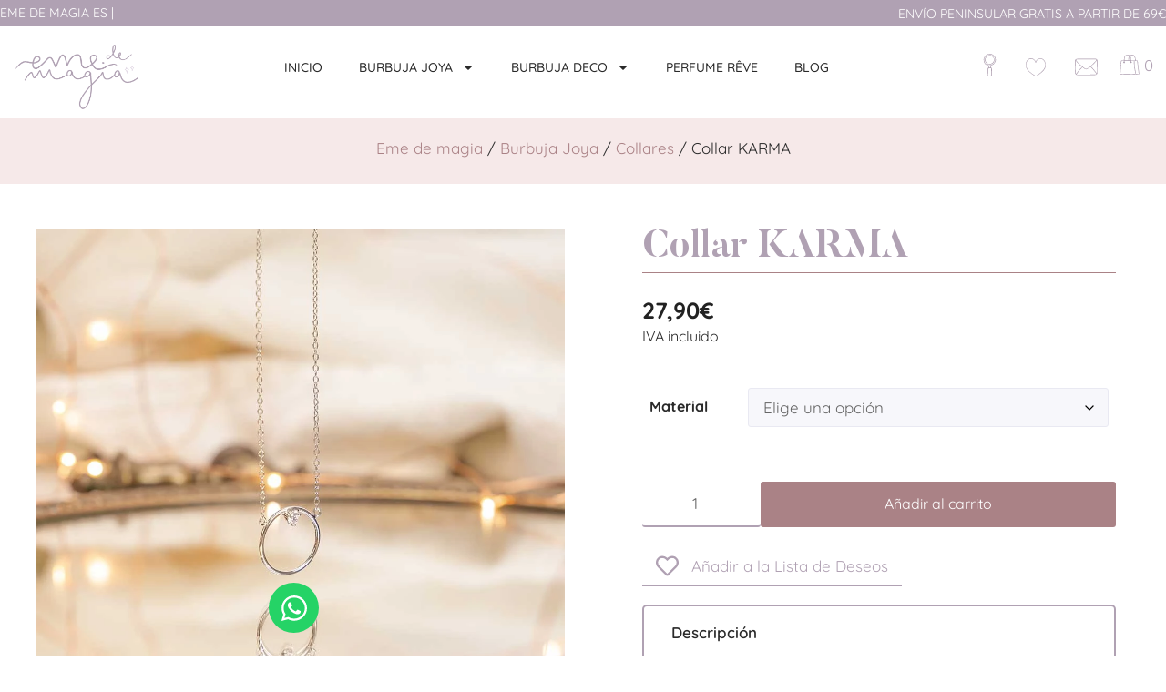

--- FILE ---
content_type: text/html; charset=UTF-8
request_url: https://emedemagia.com/collar-karma/
body_size: 33107
content:
<!DOCTYPE html>
<html lang="es" prefix="og: https://ogp.me/ns#">
<head>
	<meta charset="UTF-8">
	<meta name="viewport" content="width=device-width, initial-scale=1">
<!-- Optimización para motores de búsqueda de Rank Math -  https://rankmath.com/ -->
<link media="all" href="https://emedemagia.com/wp-content/cache/autoptimize/css/autoptimize_2a2921e4cc09f5a32b7dbe47d6cf5037.css" rel="stylesheet"><link media="only screen and (max-width: 768px)" href="https://emedemagia.com/wp-content/cache/autoptimize/css/autoptimize_6fe211f8bb15af76999ce9135805d7af.css" rel="stylesheet"><link media="(max-width:768px)" href="https://emedemagia.com/wp-content/cache/autoptimize/css/autoptimize_779616b399705d02d23b81b8ae89bcca.css" rel="stylesheet"><title>Collar KARMA | Burbuja Joya | Eme de Magia</title>
<meta name="description" content="Collar KARMA de Eme de Magia. Collar karma de diseño exquisito y elegante cuyo circulo representa lo que conocemos como karma. Compra ahora."/>
<meta name="robots" content="follow, index, max-snippet:-1, max-video-preview:-1, max-image-preview:large"/>
<link rel="canonical" href="https://emedemagia.com/collar-karma/" />
<meta property="og:locale" content="es_ES" />
<meta property="og:type" content="product" />
<meta property="og:title" content="Collar KARMA | Burbuja Joya | Eme de Magia" />
<meta property="og:description" content="Collar KARMA de Eme de Magia. Collar karma de diseño exquisito y elegante cuyo circulo representa lo que conocemos como karma. Compra ahora." />
<meta property="og:url" content="https://emedemagia.com/collar-karma/" />
<meta property="og:site_name" content="Eme de Magia" />
<meta property="og:updated_time" content="2024-03-19T20:13:44+01:00" />
<meta property="og:image" content="https://emedemagia.com/wp-content/uploads/2020/11/karma-conceptual2.jpg" />
<meta property="og:image:secure_url" content="https://emedemagia.com/wp-content/uploads/2020/11/karma-conceptual2.jpg" />
<meta property="og:image:width" content="1000" />
<meta property="og:image:height" content="1000" />
<meta property="og:image:alt" content="Collar KARMA" />
<meta property="og:image:type" content="image/jpeg" />
<meta property="product:availability" content="instock" />
<meta name="twitter:card" content="summary_large_image" />
<meta name="twitter:title" content="Collar KARMA | Burbuja Joya | Eme de Magia" />
<meta name="twitter:description" content="Collar KARMA de Eme de Magia. Collar karma de diseño exquisito y elegante cuyo circulo representa lo que conocemos como karma. Compra ahora." />
<meta name="twitter:image" content="https://emedemagia.com/wp-content/uploads/2020/11/karma-conceptual2.jpg" />
<meta name="twitter:label1" content="Precio" />
<meta name="twitter:data1" content="23,06&euro;" />
<meta name="twitter:label2" content="Disponibilidad" />
<meta name="twitter:data2" content="Hay existencias" />
<script type="application/ld+json" class="rank-math-schema">{"@context":"https://schema.org","@graph":[{"@type":"Organization","@id":"https://emedemagia.com/#organization","name":"Eme de Magia","sameAs":["https://www.facebook.com/mujeremedemagia"],"logo":{"@type":"ImageObject","@id":"https://emedemagia.com/#logo","url":"https://emedemagia.com/wp-content/uploads/2020/10/logo-proximamente.jpg","contentUrl":"https://emedemagia.com/wp-content/uploads/2020/10/logo-proximamente.jpg","caption":"Eme de Magia","inLanguage":"es","width":"1000","height":"434"}},{"@type":"WebSite","@id":"https://emedemagia.com/#website","url":"https://emedemagia.com","name":"Eme de Magia","publisher":{"@id":"https://emedemagia.com/#organization"},"inLanguage":"es"},{"@type":"ImageObject","@id":"https://emedemagia.com/wp-content/uploads/2020/11/karma-conceptual2.jpg","url":"https://emedemagia.com/wp-content/uploads/2020/11/karma-conceptual2.jpg","width":"1000","height":"1000","inLanguage":"es"},{"@type":"ItemPage","@id":"https://emedemagia.com/collar-karma/#webpage","url":"https://emedemagia.com/collar-karma/","name":"Collar KARMA | Burbuja Joya | Eme de Magia","datePublished":"2020-11-29T23:20:19+01:00","dateModified":"2024-03-19T20:13:44+01:00","isPartOf":{"@id":"https://emedemagia.com/#website"},"primaryImageOfPage":{"@id":"https://emedemagia.com/wp-content/uploads/2020/11/karma-conceptual2.jpg"},"inLanguage":"es"},{"@type":"Product","name":"Collar KARMA | Burbuja Joya | Eme de Magia","description":"Collar KARMA de Eme de Magia. Collar karma de dise\u00f1o exquisito y elegante cuyo circulo representa lo que conocemos como karma. Compra ahora.","category":"Burbuja Joya &gt; Collares","mainEntityOfPage":{"@id":"https://emedemagia.com/collar-karma/#webpage"},"image":[{"@type":"ImageObject","url":"https://emedemagia.com/wp-content/uploads/2020/11/karma-conceptual2.jpg","height":"1000","width":"1000"},{"@type":"ImageObject","url":"https://emedemagia.com/wp-content/uploads/2020/11/karma-modelo.oro_.jpg","height":"1000","width":"1000"},{"@type":"ImageObject","url":"https://emedemagia.com/wp-content/uploads/2020/11/karma-conceptual-oro.jpg","height":"1000","width":"1000"},{"@type":"ImageObject","url":"https://emedemagia.com/wp-content/uploads/2020/11/karma-modelo.jpg","height":"1000","width":"1000"}],"offers":{"@type":"Offer","price":"23.06","priceValidUntil":"2027-12-31","priceSpecification":{"price":"23.06","priceCurrency":"EUR","valueAddedTaxIncluded":"false"},"priceCurrency":"EUR","availability":"http://schema.org/InStock","seller":{"@type":"Organization","@id":"https://emedemagia.com/","name":"Eme de Magia","url":"https://emedemagia.com","logo":"https://emedemagia.com/wp-content/uploads/2020/10/logo-proximamente.jpg"},"url":"https://emedemagia.com/collar-karma/"},"@id":"https://emedemagia.com/collar-karma/#richSnippet"}]}</script>
<!-- /Plugin Rank Math WordPress SEO -->

<link href='https://fonts.gstatic.com' crossorigin rel='preconnect' />
<link href='https://fonts.googleapis.com' crossorigin rel='preconnect' />
<link rel="alternate" type="application/rss+xml" title="Eme de Magia &raquo; Feed" href="https://emedemagia.com/feed/" />
<link rel="alternate" type="application/rss+xml" title="Eme de Magia &raquo; Feed de los comentarios" href="https://emedemagia.com/comments/feed/" />
<link rel="alternate" title="oEmbed (JSON)" type="application/json+oembed" href="https://emedemagia.com/wp-json/oembed/1.0/embed?url=https%3A%2F%2Femedemagia.com%2Fcollar-karma%2F" />
<link rel="alternate" title="oEmbed (XML)" type="text/xml+oembed" href="https://emedemagia.com/wp-json/oembed/1.0/embed?url=https%3A%2F%2Femedemagia.com%2Fcollar-karma%2F&#038;format=xml" />

<link rel='stylesheet' id='generate-fonts-css' href='//fonts.googleapis.com/css?family=Quicksand:300,regular,500,700' media='all' />
















<link rel='stylesheet' id='dashicons-css' href='https://emedemagia.com/wp-includes/css/dashicons.min.css?ver=6.9' media='all' />








<link rel='stylesheet' id='elementor-post-143-css' href='https://emedemagia.com/wp-content/cache/autoptimize/css/autoptimize_single_366574ba5a4b7dde4847426a1d6decbb.css?ver=1769852787' media='all' />

















<link rel='stylesheet' id='jet-blocks-css' href='https://emedemagia.com/wp-content/cache/autoptimize/css/autoptimize_single_279b548eee40156e061f9334a6ab2e96.css?ver=1.3.23' media='all' />
<link rel='stylesheet' id='elementor-post-634-css' href='https://emedemagia.com/wp-content/cache/autoptimize/css/autoptimize_single_00256eb792e0ef7727d60374e38d140f.css?ver=1769851109' media='all' />





<link rel='stylesheet' id='elementor-post-4874-css' href='https://emedemagia.com/wp-content/cache/autoptimize/css/autoptimize_single_dbbd5ccb52a5f9388b13cb0b9b7a9721.css?ver=1769851109' media='all' />
<link rel='stylesheet' id='elementor-post-6113-css' href='https://emedemagia.com/wp-content/cache/autoptimize/css/autoptimize_single_f98a6fc3a1c2b182a8e392fd3d049ad2.css?ver=1769851109' media='all' />
<link rel='stylesheet' id='elementor-post-1580-css' href='https://emedemagia.com/wp-content/cache/autoptimize/css/autoptimize_single_ac9ff1a2747eecbdff607d749076444b.css?ver=1769851109' media='all' />
<link rel='stylesheet' id='elementor-post-1391-css' href='https://emedemagia.com/wp-content/cache/autoptimize/css/autoptimize_single_9af5f62d9c6fa73416800dcbbe93c18e.css?ver=1769851109' media='all' />
<link rel='stylesheet' id='generatepress-dynamic-css' href='https://emedemagia.com/wp-content/uploads/generatepress/style.min.css?ver=1765443923' media='all' />







<link rel='stylesheet' id='elementor-gf-local-quicksand-css' href='https://emedemagia.com/wp-content/cache/autoptimize/css/autoptimize_single_0b1cebba91533366ee6278e2e0228e9b.css?ver=1744357427' media='all' />
<link rel='stylesheet' id='elementor-gf-local-robotoslab-css' href='https://emedemagia.com/wp-content/cache/autoptimize/css/autoptimize_single_59702fd6e1bd26883683b3327d34d494.css?ver=1744357446' media='all' />
<script type="text/template" id="tmpl-variation-template">
	<div class="woocommerce-variation-description">{{{ data.variation.variation_description }}}</div>
	<div class="woocommerce-variation-price">{{{ data.variation.price_html }}}</div>
	<div class="woocommerce-variation-availability">{{{ data.variation.availability_html }}}</div>
</script>
<script type="text/template" id="tmpl-unavailable-variation-template">
	<p role="alert">Lo siento, este producto no está disponible. Por favor, elige otra combinación.</p>
</script>
<script src="https://emedemagia.com/wp-includes/js/jquery/jquery.min.js?ver=3.7.1" id="jquery-core-js"></script>


<script id="wp-util-js-extra">
var _wpUtilSettings = {"ajax":{"url":"/wp-admin/admin-ajax.php"}};
//# sourceURL=wp-util-js-extra
</script>





<script id="wc-add-to-cart-js-extra">
var wc_add_to_cart_params = {"ajax_url":"/wp-admin/admin-ajax.php","wc_ajax_url":"/?wc-ajax=%%endpoint%%","i18n_view_cart":"Ver carrito","cart_url":"https://emedemagia.com/carrito/","is_cart":"","cart_redirect_after_add":"no"};
//# sourceURL=wc-add-to-cart-js-extra
</script>





<script id="wc-single-product-js-extra">
var wc_single_product_params = {"i18n_required_rating_text":"Por favor elige una puntuaci\u00f3n","i18n_rating_options":["1 de 5 estrellas","2 de 5 estrellas","3 de 5 estrellas","4 de 5 estrellas","5 de 5 estrellas"],"i18n_product_gallery_trigger_text":"Ver galer\u00eda de im\u00e1genes a pantalla completa","review_rating_required":"yes","flexslider":{"rtl":false,"animation":"slide","smoothHeight":true,"directionNav":false,"controlNav":"thumbnails","slideshow":false,"animationSpeed":500,"animationLoop":false,"allowOneSlide":false},"zoom_enabled":"1","zoom_options":[],"photoswipe_enabled":"1","photoswipe_options":{"shareEl":false,"closeOnScroll":false,"history":false,"hideAnimationDuration":0,"showAnimationDuration":0},"flexslider_enabled":"1"};
//# sourceURL=wc-single-product-js-extra
</script>


<script id="woocommerce-js-extra">
var woocommerce_params = {"ajax_url":"/wp-admin/admin-ajax.php","wc_ajax_url":"/?wc-ajax=%%endpoint%%","i18n_password_show":"Mostrar contrase\u00f1a","i18n_password_hide":"Ocultar contrase\u00f1a"};
//# sourceURL=woocommerce-js-extra
</script>



<script id="wc-cart-fragments-js-extra">
var wc_cart_fragments_params = {"ajax_url":"/wp-admin/admin-ajax.php","wc_ajax_url":"/?wc-ajax=%%endpoint%%","cart_hash_key":"wc_cart_hash_58abc62f1a34678022147e9b51d6c956","fragment_name":"wc_fragments_58abc62f1a34678022147e9b51d6c956","request_timeout":"5000"};
//# sourceURL=wc-cart-fragments-js-extra
</script>


<link rel="https://api.w.org/" href="https://emedemagia.com/wp-json/" /><link rel="alternate" title="JSON" type="application/json" href="https://emedemagia.com/wp-json/wp/v2/product/2866" /><link rel="EditURI" type="application/rsd+xml" title="RSD" href="https://emedemagia.com/xmlrpc.php?rsd" />
<meta name="generator" content="WordPress 6.9" />
<link rel='shortlink' href='https://emedemagia.com/?p=2866' />
<!-- This site is powered by WooCommerce Redsys Gateway Light v.6.5.0 - https://es.wordpress.org/plugins/woo-redsys-gateway-light/ -->	<noscript><style>.woocommerce-product-gallery{ opacity: 1 !important; }</style></noscript>
	<meta name="generator" content="Elementor 3.34.4; features: e_font_icon_svg, additional_custom_breakpoints; settings: css_print_method-external, google_font-enabled, font_display-auto">
			
			<!-- Google Tag Manager -->
<script>(function(w,d,s,l,i){w[l]=w[l]||[];w[l].push({'gtm.start':
new Date().getTime(),event:'gtm.js'});var f=d.getElementsByTagName(s)[0],
j=d.createElement(s),dl=l!='dataLayer'?'&l='+l:'';j.async=true;j.src=
'https://www.googletagmanager.com/gtm.js?id='+i+dl;f.parentNode.insertBefore(j,f);
})(window,document,'script','dataLayer','GTM-MLS85DN');</script>
<!-- End Google Tag Manager --><script type="application/ld+json">
    {
    "@context": "http://schema.org/",
    "@type": "Organization",
    "name": "Eme de Magia",
    "url": "https://emedemagia.com/",
    "brand":
    {
        "@type": "brand",
        "name": "Eme de Magia",
        "url": "https://emedemagia.com/",
				"logo": "https://emedemagia.com/wp-content/uploads/2020/11/logo-eme-de-magia-manuscrito.png"
    }
    }
</script><link rel="icon" href="https://emedemagia.com/wp-content/uploads/2020/11/favicon-estrellas-100x100.jpg" sizes="32x32" />
<link rel="icon" href="https://emedemagia.com/wp-content/uploads/2020/11/favicon-estrellas-400x400.jpg" sizes="192x192" />
<link rel="apple-touch-icon" href="https://emedemagia.com/wp-content/uploads/2020/11/favicon-estrellas-400x400.jpg" />
<meta name="msapplication-TileImage" content="https://emedemagia.com/wp-content/uploads/2020/11/favicon-estrellas-400x400.jpg" />
		
		</head>

<body class="wp-singular product-template-default single single-product postid-2866 wp-custom-logo wp-embed-responsive wp-theme-generatepress wp-child-theme-generatepress_child theme-generatepress post-image-above-header post-image-aligned-center sticky-menu-fade woocommerce woocommerce-page woocommerce-no-js no-sidebar nav-float-right one-container header-aligned-left dropdown-hover featured-image-active elementor-default elementor-kit-634 26" itemtype="https://schema.org/Blog" itemscope>
	<!-- Google Tag Manager (noscript) -->
<noscript><iframe src="https://www.googletagmanager.com/ns.html?id=GTM-MLS85DN"
height="0" width="0" style="display:none;visibility:hidden"></iframe></noscript>
<!-- End Google Tag Manager (noscript) -->		<header data-elementor-type="header" data-elementor-id="1580" class="elementor elementor-1580 elementor-location-header" data-elementor-post-type="elementor_library">
					<section class="elementor-section elementor-top-section elementor-element elementor-element-6a598d3 elementor-section-content-middle elementor-hidden-mobile elementor-section-boxed elementor-section-height-default elementor-section-height-default" data-id="6a598d3" data-element_type="section" data-settings="{&quot;background_background&quot;:&quot;classic&quot;,&quot;jet_parallax_layout_list&quot;:[{&quot;_id&quot;:&quot;6dc1ea0&quot;,&quot;jet_parallax_layout_image&quot;:{&quot;url&quot;:&quot;&quot;,&quot;id&quot;:&quot;&quot;,&quot;size&quot;:&quot;&quot;},&quot;jet_parallax_layout_image_tablet&quot;:{&quot;url&quot;:&quot;&quot;,&quot;id&quot;:&quot;&quot;,&quot;size&quot;:&quot;&quot;},&quot;jet_parallax_layout_image_mobile&quot;:{&quot;url&quot;:&quot;&quot;,&quot;id&quot;:&quot;&quot;,&quot;size&quot;:&quot;&quot;},&quot;jet_parallax_layout_speed&quot;:{&quot;unit&quot;:&quot;%&quot;,&quot;size&quot;:50,&quot;sizes&quot;:[]},&quot;jet_parallax_layout_type&quot;:&quot;scroll&quot;,&quot;jet_parallax_layout_direction&quot;:&quot;1&quot;,&quot;jet_parallax_layout_fx_direction&quot;:null,&quot;jet_parallax_layout_z_index&quot;:&quot;&quot;,&quot;jet_parallax_layout_bg_x&quot;:50,&quot;jet_parallax_layout_bg_x_tablet&quot;:&quot;&quot;,&quot;jet_parallax_layout_bg_x_mobile&quot;:&quot;&quot;,&quot;jet_parallax_layout_bg_y&quot;:50,&quot;jet_parallax_layout_bg_y_tablet&quot;:&quot;&quot;,&quot;jet_parallax_layout_bg_y_mobile&quot;:&quot;&quot;,&quot;jet_parallax_layout_bg_size&quot;:&quot;auto&quot;,&quot;jet_parallax_layout_bg_size_tablet&quot;:&quot;&quot;,&quot;jet_parallax_layout_bg_size_mobile&quot;:&quot;&quot;,&quot;jet_parallax_layout_animation_prop&quot;:&quot;transform&quot;,&quot;jet_parallax_layout_on&quot;:[&quot;desktop&quot;,&quot;tablet&quot;]}]}">
						<div class="elementor-container elementor-column-gap-no">
					<div class="elementor-column elementor-col-50 elementor-top-column elementor-element elementor-element-80f7d3e" data-id="80f7d3e" data-element_type="column">
			<div class="elementor-widget-wrap elementor-element-populated">
						<div class="elementor-element elementor-element-7bf2e46 elementor-widget elementor-widget-jet-animated-text" data-id="7bf2e46" data-element_type="widget" data-widget_type="jet-animated-text.default">
				<div class="elementor-widget-container">
					<div class="elementor-jet-animated-text jet-elements">
<div class="jet-animated-text jet-animated-text--effect-fx12" data-settings='{&quot;effect&quot;:&quot;fx12&quot;,&quot;delay&quot;:3000}'>
	<div class="jet-animated-text__before-text">
	<span>Eme</span>&nbsp;<span>de</span>&nbsp;<span>magia</span>&nbsp;<span>es</span>&nbsp;<span>|</span>&nbsp;</div>
	<div class="jet-animated-text__animated-text">
<div class="jet-animated-text__animated-text-item active visible" dir="ltr">
	<span>M</span><span>u</span><span>j</span><span>e</span><span>r</span></div>
<div class="jet-animated-text__animated-text-item" dir="ltr">
	<span>N</span><span>a</span><span>t</span><span>u</span><span>r</span><span>a</span><span>l</span><span>e</span><span>z</span><span>a</span></div>
<div class="jet-animated-text__animated-text-item" dir="ltr">
	<span>M</span><span>a</span><span>g</span><span>i</span><span>a</span></div>
</div>	</div></div>				</div>
				</div>
					</div>
		</div>
				<div class="elementor-column elementor-col-50 elementor-top-column elementor-element elementor-element-02afa44" data-id="02afa44" data-element_type="column">
			<div class="elementor-widget-wrap elementor-element-populated">
						<div class="elementor-element elementor-element-57c5818 elementor-widget elementor-widget-heading" data-id="57c5818" data-element_type="widget" data-widget_type="heading.default">
				<div class="elementor-widget-container">
					<p class="elementor-heading-title elementor-size-default">envío peninsular gratis a partir de 69€</p>				</div>
				</div>
					</div>
		</div>
					</div>
		</section>
				<section class="elementor-section elementor-top-section elementor-element elementor-element-b487357 elementor-section-content-middle elementor-hidden-desktop elementor-hidden-tablet elementor-section-boxed elementor-section-height-default elementor-section-height-default" data-id="b487357" data-element_type="section" data-settings="{&quot;background_background&quot;:&quot;classic&quot;,&quot;jet_parallax_layout_list&quot;:[{&quot;_id&quot;:&quot;6dc1ea0&quot;,&quot;jet_parallax_layout_image&quot;:{&quot;url&quot;:&quot;&quot;,&quot;id&quot;:&quot;&quot;,&quot;size&quot;:&quot;&quot;},&quot;jet_parallax_layout_image_tablet&quot;:{&quot;url&quot;:&quot;&quot;,&quot;id&quot;:&quot;&quot;,&quot;size&quot;:&quot;&quot;},&quot;jet_parallax_layout_image_mobile&quot;:{&quot;url&quot;:&quot;&quot;,&quot;id&quot;:&quot;&quot;,&quot;size&quot;:&quot;&quot;},&quot;jet_parallax_layout_speed&quot;:{&quot;unit&quot;:&quot;%&quot;,&quot;size&quot;:50,&quot;sizes&quot;:[]},&quot;jet_parallax_layout_type&quot;:&quot;scroll&quot;,&quot;jet_parallax_layout_direction&quot;:&quot;1&quot;,&quot;jet_parallax_layout_fx_direction&quot;:null,&quot;jet_parallax_layout_z_index&quot;:&quot;&quot;,&quot;jet_parallax_layout_bg_x&quot;:50,&quot;jet_parallax_layout_bg_x_tablet&quot;:&quot;&quot;,&quot;jet_parallax_layout_bg_x_mobile&quot;:&quot;&quot;,&quot;jet_parallax_layout_bg_y&quot;:50,&quot;jet_parallax_layout_bg_y_tablet&quot;:&quot;&quot;,&quot;jet_parallax_layout_bg_y_mobile&quot;:&quot;&quot;,&quot;jet_parallax_layout_bg_size&quot;:&quot;auto&quot;,&quot;jet_parallax_layout_bg_size_tablet&quot;:&quot;&quot;,&quot;jet_parallax_layout_bg_size_mobile&quot;:&quot;&quot;,&quot;jet_parallax_layout_animation_prop&quot;:&quot;transform&quot;,&quot;jet_parallax_layout_on&quot;:[&quot;desktop&quot;,&quot;tablet&quot;]}]}">
						<div class="elementor-container elementor-column-gap-no">
					<div class="elementor-column elementor-col-100 elementor-top-column elementor-element elementor-element-abe2196" data-id="abe2196" data-element_type="column">
			<div class="elementor-widget-wrap elementor-element-populated">
						<div class="elementor-element elementor-element-0c6f325 elementor-widget elementor-widget-heading" data-id="0c6f325" data-element_type="widget" data-widget_type="heading.default">
				<div class="elementor-widget-container">
					<p class="elementor-heading-title elementor-size-default">envío peninsular gratis a partir de 69€</p>				</div>
				</div>
					</div>
		</div>
					</div>
		</section>
				<header class="elementor-section elementor-top-section elementor-element elementor-element-b30f949 elementor-section-content-middle elementor-section-stretched elementor-hidden-mobile elementor-section-boxed elementor-section-height-default elementor-section-height-default" data-id="b30f949" data-element_type="section" data-settings="{&quot;jet_parallax_layout_list&quot;:[{&quot;_id&quot;:&quot;1eb9d2d&quot;,&quot;jet_parallax_layout_image&quot;:{&quot;url&quot;:&quot;&quot;,&quot;id&quot;:&quot;&quot;,&quot;size&quot;:&quot;&quot;},&quot;jet_parallax_layout_image_tablet&quot;:{&quot;url&quot;:&quot;&quot;,&quot;id&quot;:&quot;&quot;,&quot;size&quot;:&quot;&quot;},&quot;jet_parallax_layout_image_mobile&quot;:{&quot;url&quot;:&quot;&quot;,&quot;id&quot;:&quot;&quot;,&quot;size&quot;:&quot;&quot;},&quot;jet_parallax_layout_speed&quot;:{&quot;unit&quot;:&quot;%&quot;,&quot;size&quot;:50,&quot;sizes&quot;:[]},&quot;jet_parallax_layout_type&quot;:&quot;scroll&quot;,&quot;jet_parallax_layout_direction&quot;:&quot;1&quot;,&quot;jet_parallax_layout_fx_direction&quot;:null,&quot;jet_parallax_layout_z_index&quot;:&quot;&quot;,&quot;jet_parallax_layout_bg_x&quot;:50,&quot;jet_parallax_layout_bg_x_tablet&quot;:&quot;&quot;,&quot;jet_parallax_layout_bg_x_mobile&quot;:&quot;&quot;,&quot;jet_parallax_layout_bg_y&quot;:50,&quot;jet_parallax_layout_bg_y_tablet&quot;:&quot;&quot;,&quot;jet_parallax_layout_bg_y_mobile&quot;:&quot;&quot;,&quot;jet_parallax_layout_bg_size&quot;:&quot;auto&quot;,&quot;jet_parallax_layout_bg_size_tablet&quot;:&quot;&quot;,&quot;jet_parallax_layout_bg_size_mobile&quot;:&quot;&quot;,&quot;jet_parallax_layout_animation_prop&quot;:&quot;transform&quot;,&quot;jet_parallax_layout_on&quot;:[&quot;desktop&quot;,&quot;tablet&quot;]}],&quot;stretch_section&quot;:&quot;section-stretched&quot;,&quot;background_background&quot;:&quot;classic&quot;,&quot;sticky&quot;:&quot;top&quot;,&quot;sticky_on&quot;:[&quot;desktop&quot;,&quot;tablet&quot;,&quot;mobile&quot;],&quot;sticky_offset&quot;:0,&quot;sticky_effects_offset&quot;:0,&quot;sticky_anchor_link_offset&quot;:0}">
							<div class="elementor-background-overlay"></div>
							<div class="elementor-container elementor-column-gap-default">
					<div class="elementor-column elementor-col-33 elementor-top-column elementor-element elementor-element-be164a1" data-id="be164a1" data-element_type="column">
			<div class="elementor-widget-wrap elementor-element-populated">
						<div class="elementor-element elementor-element-48b1016 elementor-widget elementor-widget-image" data-id="48b1016" data-element_type="widget" data-widget_type="image.default">
				<div class="elementor-widget-container">
																<a href="https://emedemagia.com/">
							<img fetchpriority="high" width="1024" height="538" src="https://emedemagia.com/wp-content/uploads/2020/11/logo-eme-de-magia-manuscrito-1024x538.png" class="attachment-large size-large wp-image-3416" alt="" srcset="https://emedemagia.com/wp-content/uploads/2020/11/logo-eme-de-magia-manuscrito-1024x538.png 1024w, https://emedemagia.com/wp-content/uploads/2020/11/logo-eme-de-magia-manuscrito-300x158.png 300w, https://emedemagia.com/wp-content/uploads/2020/11/logo-eme-de-magia-manuscrito-768x404.png 768w, https://emedemagia.com/wp-content/uploads/2020/11/logo-eme-de-magia-manuscrito-1536x808.png 1536w, https://emedemagia.com/wp-content/uploads/2020/11/logo-eme-de-magia-manuscrito-1000x526.png 1000w, https://emedemagia.com/wp-content/uploads/2020/11/logo-eme-de-magia-manuscrito.png 1565w" sizes="(max-width: 1024px) 100vw, 1024px" />								</a>
															</div>
				</div>
					</div>
		</div>
				<div class="elementor-column elementor-col-33 elementor-top-column elementor-element elementor-element-62482ff" data-id="62482ff" data-element_type="column">
			<div class="elementor-widget-wrap elementor-element-populated">
						<div class="elementor-element elementor-element-941b05d elementor-nav-menu__align-center elementor-nav-menu--dropdown-tablet elementor-nav-menu__text-align-aside elementor-nav-menu--toggle elementor-nav-menu--burger elementor-widget elementor-widget-nav-menu" data-id="941b05d" data-element_type="widget" data-settings="{&quot;layout&quot;:&quot;horizontal&quot;,&quot;submenu_icon&quot;:{&quot;value&quot;:&quot;&lt;svg aria-hidden=\&quot;true\&quot; class=\&quot;e-font-icon-svg e-fas-caret-down\&quot; viewBox=\&quot;0 0 320 512\&quot; xmlns=\&quot;http:\/\/www.w3.org\/2000\/svg\&quot;&gt;&lt;path d=\&quot;M31.3 192h257.3c17.8 0 26.7 21.5 14.1 34.1L174.1 354.8c-7.8 7.8-20.5 7.8-28.3 0L17.2 226.1C4.6 213.5 13.5 192 31.3 192z\&quot;&gt;&lt;\/path&gt;&lt;\/svg&gt;&quot;,&quot;library&quot;:&quot;fa-solid&quot;},&quot;toggle&quot;:&quot;burger&quot;}" data-widget_type="nav-menu.default">
				<div class="elementor-widget-container">
								<nav aria-label="Menú" class="elementor-nav-menu--main elementor-nav-menu__container elementor-nav-menu--layout-horizontal e--pointer-underline e--animation-slide">
				<ul id="menu-1-941b05d" class="elementor-nav-menu"><li class="menu-item menu-item-type-post_type menu-item-object-page menu-item-home menu-item-4882"><a href="https://emedemagia.com/" class="elementor-item">Inicio</a></li>
<li class="menu-item menu-item-type-taxonomy menu-item-object-product_cat current-product-ancestor menu-item-has-children menu-item-4702"><a href="https://emedemagia.com/burbuja-joya/" class="elementor-item">Burbuja Joya</a>
<ul class="sub-menu elementor-nav-menu--dropdown">
	<li class="menu-item menu-item-type-taxonomy menu-item-object-product_cat menu-item-4703"><a href="https://emedemagia.com/anillos/" class="elementor-sub-item">Anillos</a></li>
	<li class="menu-item menu-item-type-taxonomy menu-item-object-product_cat menu-item-5297"><a href="https://emedemagia.com/colgantes-movil/" class="elementor-sub-item">Colgantes Móvil</a></li>
	<li class="menu-item menu-item-type-taxonomy menu-item-object-product_cat current-product-ancestor current-menu-parent current-product-parent menu-item-4704"><a href="https://emedemagia.com/collares/" class="elementor-sub-item">Collares</a></li>
	<li class="menu-item menu-item-type-taxonomy menu-item-object-product_cat menu-item-4705"><a href="https://emedemagia.com/earcuff/" class="elementor-sub-item">Earcuff</a></li>
	<li class="menu-item menu-item-type-taxonomy menu-item-object-product_cat menu-item-4706"><a href="https://emedemagia.com/pendientes/" class="elementor-sub-item">Pendientes</a></li>
	<li class="menu-item menu-item-type-taxonomy menu-item-object-product_cat menu-item-4707"><a href="https://emedemagia.com/pulseras/" class="elementor-sub-item">Pulseras</a></li>
	<li class="menu-item menu-item-type-taxonomy menu-item-object-product_cat menu-item-5147"><a href="https://emedemagia.com/tobilleras/" class="elementor-sub-item">Tobilleras</a></li>
</ul>
</li>
<li class="menu-item menu-item-type-taxonomy menu-item-object-product_cat menu-item-has-children menu-item-4713"><a href="https://emedemagia.com/burbuja-deco/" class="elementor-item">Burbuja Deco</a>
<ul class="sub-menu elementor-nav-menu--dropdown">
	<li class="menu-item menu-item-type-taxonomy menu-item-object-product_cat menu-item-4714"><a href="https://emedemagia.com/laminas/" class="elementor-sub-item">Láminas</a></li>
</ul>
</li>
<li class="menu-item menu-item-type-post_type menu-item-object-product menu-item-5308"><a href="https://emedemagia.com/perfume-reve/" class="elementor-item">Perfume RÊVE</a></li>
<li class="menu-item menu-item-type-post_type menu-item-object-page menu-item-4715"><a href="https://emedemagia.com/blog/" class="elementor-item">Blog</a></li>
</ul>			</nav>
					<div class="elementor-menu-toggle" role="button" tabindex="0" aria-label="Alternar menú" aria-expanded="false">
			<svg aria-hidden="true" role="presentation" class="elementor-menu-toggle__icon--open e-font-icon-svg e-eicon-menu-bar" viewBox="0 0 1000 1000" xmlns="http://www.w3.org/2000/svg"><path d="M104 333H896C929 333 958 304 958 271S929 208 896 208H104C71 208 42 237 42 271S71 333 104 333ZM104 583H896C929 583 958 554 958 521S929 458 896 458H104C71 458 42 487 42 521S71 583 104 583ZM104 833H896C929 833 958 804 958 771S929 708 896 708H104C71 708 42 737 42 771S71 833 104 833Z"></path></svg><svg aria-hidden="true" role="presentation" class="elementor-menu-toggle__icon--close e-font-icon-svg e-eicon-close" viewBox="0 0 1000 1000" xmlns="http://www.w3.org/2000/svg"><path d="M742 167L500 408 258 167C246 154 233 150 217 150 196 150 179 158 167 167 154 179 150 196 150 212 150 229 154 242 171 254L408 500 167 742C138 771 138 800 167 829 196 858 225 858 254 829L496 587 738 829C750 842 767 846 783 846 800 846 817 842 829 829 842 817 846 804 846 783 846 767 842 750 829 737L588 500 833 258C863 229 863 200 833 171 804 137 775 137 742 167Z"></path></svg>		</div>
					<nav class="elementor-nav-menu--dropdown elementor-nav-menu__container" aria-hidden="true">
				<ul id="menu-2-941b05d" class="elementor-nav-menu"><li class="menu-item menu-item-type-post_type menu-item-object-page menu-item-home menu-item-4882"><a href="https://emedemagia.com/" class="elementor-item" tabindex="-1">Inicio</a></li>
<li class="menu-item menu-item-type-taxonomy menu-item-object-product_cat current-product-ancestor menu-item-has-children menu-item-4702"><a href="https://emedemagia.com/burbuja-joya/" class="elementor-item" tabindex="-1">Burbuja Joya</a>
<ul class="sub-menu elementor-nav-menu--dropdown">
	<li class="menu-item menu-item-type-taxonomy menu-item-object-product_cat menu-item-4703"><a href="https://emedemagia.com/anillos/" class="elementor-sub-item" tabindex="-1">Anillos</a></li>
	<li class="menu-item menu-item-type-taxonomy menu-item-object-product_cat menu-item-5297"><a href="https://emedemagia.com/colgantes-movil/" class="elementor-sub-item" tabindex="-1">Colgantes Móvil</a></li>
	<li class="menu-item menu-item-type-taxonomy menu-item-object-product_cat current-product-ancestor current-menu-parent current-product-parent menu-item-4704"><a href="https://emedemagia.com/collares/" class="elementor-sub-item" tabindex="-1">Collares</a></li>
	<li class="menu-item menu-item-type-taxonomy menu-item-object-product_cat menu-item-4705"><a href="https://emedemagia.com/earcuff/" class="elementor-sub-item" tabindex="-1">Earcuff</a></li>
	<li class="menu-item menu-item-type-taxonomy menu-item-object-product_cat menu-item-4706"><a href="https://emedemagia.com/pendientes/" class="elementor-sub-item" tabindex="-1">Pendientes</a></li>
	<li class="menu-item menu-item-type-taxonomy menu-item-object-product_cat menu-item-4707"><a href="https://emedemagia.com/pulseras/" class="elementor-sub-item" tabindex="-1">Pulseras</a></li>
	<li class="menu-item menu-item-type-taxonomy menu-item-object-product_cat menu-item-5147"><a href="https://emedemagia.com/tobilleras/" class="elementor-sub-item" tabindex="-1">Tobilleras</a></li>
</ul>
</li>
<li class="menu-item menu-item-type-taxonomy menu-item-object-product_cat menu-item-has-children menu-item-4713"><a href="https://emedemagia.com/burbuja-deco/" class="elementor-item" tabindex="-1">Burbuja Deco</a>
<ul class="sub-menu elementor-nav-menu--dropdown">
	<li class="menu-item menu-item-type-taxonomy menu-item-object-product_cat menu-item-4714"><a href="https://emedemagia.com/laminas/" class="elementor-sub-item" tabindex="-1">Láminas</a></li>
</ul>
</li>
<li class="menu-item menu-item-type-post_type menu-item-object-product menu-item-5308"><a href="https://emedemagia.com/perfume-reve/" class="elementor-item" tabindex="-1">Perfume RÊVE</a></li>
<li class="menu-item menu-item-type-post_type menu-item-object-page menu-item-4715"><a href="https://emedemagia.com/blog/" class="elementor-item" tabindex="-1">Blog</a></li>
</ul>			</nav>
						</div>
				</div>
					</div>
		</div>
				<div class="elementor-column elementor-col-33 elementor-top-column elementor-element elementor-element-639fc9a" data-id="639fc9a" data-element_type="column">
			<div class="elementor-widget-wrap elementor-element-populated">
						<section class="elementor-section elementor-inner-section elementor-element elementor-element-90c60a5 elementor-section-content-middle elementor-section-boxed elementor-section-height-default elementor-section-height-default" data-id="90c60a5" data-element_type="section" data-settings="{&quot;jet_parallax_layout_list&quot;:[{&quot;jet_parallax_layout_image&quot;:{&quot;url&quot;:&quot;&quot;,&quot;id&quot;:&quot;&quot;,&quot;size&quot;:&quot;&quot;},&quot;_id&quot;:&quot;6cc2868&quot;,&quot;jet_parallax_layout_image_tablet&quot;:{&quot;url&quot;:&quot;&quot;,&quot;id&quot;:&quot;&quot;,&quot;size&quot;:&quot;&quot;},&quot;jet_parallax_layout_image_mobile&quot;:{&quot;url&quot;:&quot;&quot;,&quot;id&quot;:&quot;&quot;,&quot;size&quot;:&quot;&quot;},&quot;jet_parallax_layout_speed&quot;:{&quot;unit&quot;:&quot;%&quot;,&quot;size&quot;:50,&quot;sizes&quot;:[]},&quot;jet_parallax_layout_type&quot;:&quot;scroll&quot;,&quot;jet_parallax_layout_direction&quot;:&quot;1&quot;,&quot;jet_parallax_layout_fx_direction&quot;:null,&quot;jet_parallax_layout_z_index&quot;:&quot;&quot;,&quot;jet_parallax_layout_bg_x&quot;:50,&quot;jet_parallax_layout_bg_x_tablet&quot;:&quot;&quot;,&quot;jet_parallax_layout_bg_x_mobile&quot;:&quot;&quot;,&quot;jet_parallax_layout_bg_y&quot;:50,&quot;jet_parallax_layout_bg_y_tablet&quot;:&quot;&quot;,&quot;jet_parallax_layout_bg_y_mobile&quot;:&quot;&quot;,&quot;jet_parallax_layout_bg_size&quot;:&quot;auto&quot;,&quot;jet_parallax_layout_bg_size_tablet&quot;:&quot;&quot;,&quot;jet_parallax_layout_bg_size_mobile&quot;:&quot;&quot;,&quot;jet_parallax_layout_animation_prop&quot;:&quot;transform&quot;,&quot;jet_parallax_layout_on&quot;:[&quot;desktop&quot;,&quot;tablet&quot;]}]}">
						<div class="elementor-container elementor-column-gap-no">
					<div class="elementor-column elementor-col-25 elementor-inner-column elementor-element elementor-element-4d3b918" data-id="4d3b918" data-element_type="column">
			<div class="elementor-widget-wrap elementor-element-populated">
						<div class="elementor-element elementor-element-be74362 elementor-widget elementor-widget-jet-search" data-id="be74362" data-element_type="widget" data-widget_type="jet-search.default">
				<div class="elementor-widget-container">
					<div class="elementor-jet-search jet-blocks"><div class="jet-search"><div class="jet-search__popup jet-search__popup--full-screen jet-search__popup--move-down-effect">
	<div class="jet-search__popup-content"><form role="search" method="get" class="jet-search__form" action="https://emedemagia.com/">
	<label class="jet-search__label">
		<span class="screen-reader-text">Search this site</span>
		<input type="search" class="jet-search__field"  placeholder="" value="" name="s" aria-label="Search this site" />
	</label>
		<button type="submit" class="jet-search__submit" aria-label="submit search"><span class="jet-search__submit-icon jet-blocks-icon"><svg xmlns="http://www.w3.org/2000/svg" viewBox="0 0 31.3 58.4"><defs></defs><title>buscador</title><g id="Capa_2" data-name="Capa 2"><g id="Capa_1-2" data-name="Capa 1"><path class="cls-1" d="M21.8,1.3C13.4-2.4,4.7,2.1,1,10.4c-1.8,4-.9,9.2.9,13.1s5,5.5,8.4,6.9l2,.6v4.8A2.6,2.6,0,0,0,10.5,38c-.7,3.5-.2,7.8-.1,11.4,0,1.8-.8,7,.6,8.4s3.7.6,5,.6,3.5.3,4.3-.7.3-2.6.4-3.3.1-4,.2-6,.9-8.2-.2-11.3a2.2,2.2,0,0,0-1.8-1.5q.1-2.4,0-4.8a17.7,17.7,0,0,0,11.1-9.4C33.7,13.1,29.5,5.2,21.8,1.3Zm-2.5,46c0,2.2-.1,4.4-.2,6.6s-.2,3-2.8,3-3.7.3-4.3-.8-.1-4.8-.1-6.1,0-5,.1-7.5-.6-5.5,3.6-5.4,3.6.1,3.7,3S19.3,44.8,19.3,47.2Zm-2-11.7H13.7V31.2a13.6,13.6,0,0,0,3.6-.1Q17.4,33.3,17.3,35.5ZM29,19.7C26.6,26,18.8,31.5,11.9,29.4c-2.7-.8-6.7-3-8.2-5.5a19.3,19.3,0,0,1-2.2-9.9c.4-4.2,3.7-8,7-10.4S16.7.7,21,2.6C27.5,5.9,31.8,12.4,29,19.7Z"></path><path class="cls-1" d="M22.1,5.1C16.1,1.5,9.5,3.6,5.4,8.9,3.2,11.7,3.1,15,3.6,18.4s2.8,6,5.9,8c5.6,3.4,13.1.6,16.6-4.5S27.6,9.2,22.1,5.1Zm3,15.5c-2.8,4.7-9.9,7.6-14.8,4.5-2.8-1.7-4.6-3.6-5.2-7s-.3-6,1.6-8.4C10.4,5.1,16,3.2,21.3,6.4S28.2,15.3,25.1,20.7Z"></path></g></g></svg></span></button>
			</form><button type="button" class="jet-search__popup-close" aria-label="Close search"><span class="jet-search__popup-close-icon jet-blocks-icon"><svg aria-hidden="true" class="e-font-icon-svg e-fas-times" viewBox="0 0 352 512" xmlns="http://www.w3.org/2000/svg"><path d="M242.72 256l100.07-100.07c12.28-12.28 12.28-32.19 0-44.48l-22.24-22.24c-12.28-12.28-32.19-12.28-44.48 0L176 189.28 75.93 89.21c-12.28-12.28-32.19-12.28-44.48 0L9.21 111.45c-12.28 12.28-12.28 32.19 0 44.48L109.28 256 9.21 356.07c-12.28 12.28-12.28 32.19 0 44.48l22.24 22.24c12.28 12.28 32.2 12.28 44.48 0L176 322.72l100.07 100.07c12.28 12.28 32.2 12.28 44.48 0l22.24-22.24c12.28-12.28 12.28-32.19 0-44.48L242.72 256z"></path></svg></span></button></div>
</div>
<div class="jet-search__popup-trigger-container">
	<button type="button" class="jet-search__popup-trigger" title="Open search"><span class="jet-search__popup-trigger-icon jet-blocks-icon"><svg xmlns="http://www.w3.org/2000/svg" viewBox="0 0 31.3 58.4"><defs></defs><title>buscador</title><g id="Capa_2" data-name="Capa 2"><g id="Capa_1-2" data-name="Capa 1"><path class="cls-1" d="M21.8,1.3C13.4-2.4,4.7,2.1,1,10.4c-1.8,4-.9,9.2.9,13.1s5,5.5,8.4,6.9l2,.6v4.8A2.6,2.6,0,0,0,10.5,38c-.7,3.5-.2,7.8-.1,11.4,0,1.8-.8,7,.6,8.4s3.7.6,5,.6,3.5.3,4.3-.7.3-2.6.4-3.3.1-4,.2-6,.9-8.2-.2-11.3a2.2,2.2,0,0,0-1.8-1.5q.1-2.4,0-4.8a17.7,17.7,0,0,0,11.1-9.4C33.7,13.1,29.5,5.2,21.8,1.3Zm-2.5,46c0,2.2-.1,4.4-.2,6.6s-.2,3-2.8,3-3.7.3-4.3-.8-.1-4.8-.1-6.1,0-5,.1-7.5-.6-5.5,3.6-5.4,3.6.1,3.7,3S19.3,44.8,19.3,47.2Zm-2-11.7H13.7V31.2a13.6,13.6,0,0,0,3.6-.1Q17.4,33.3,17.3,35.5ZM29,19.7C26.6,26,18.8,31.5,11.9,29.4c-2.7-.8-6.7-3-8.2-5.5a19.3,19.3,0,0,1-2.2-9.9c.4-4.2,3.7-8,7-10.4S16.7.7,21,2.6C27.5,5.9,31.8,12.4,29,19.7Z"></path><path class="cls-1" d="M22.1,5.1C16.1,1.5,9.5,3.6,5.4,8.9,3.2,11.7,3.1,15,3.6,18.4s2.8,6,5.9,8c5.6,3.4,13.1.6,16.6-4.5S27.6,9.2,22.1,5.1Zm3,15.5c-2.8,4.7-9.9,7.6-14.8,4.5-2.8-1.7-4.6-3.6-5.2-7s-.3-6,1.6-8.4C10.4,5.1,16,3.2,21.3,6.4S28.2,15.3,25.1,20.7Z"></path></g></g></svg></span></button>
</div></div></div>				</div>
				</div>
					</div>
		</div>
				<div class="elementor-column elementor-col-25 elementor-inner-column elementor-element elementor-element-f56071d" data-id="f56071d" data-element_type="column">
			<div class="elementor-widget-wrap elementor-element-populated">
						<div class="elementor-element elementor-element-c5aec12 elementor-view-default elementor-widget elementor-widget-icon" data-id="c5aec12" data-element_type="widget" data-widget_type="icon.default">
				<div class="elementor-widget-container">
							<div class="elementor-icon-wrapper">
			<a class="elementor-icon" href="https://emedemagia.com/lista-de-deseos/" rel="nofollow">
			<svg xmlns="http://www.w3.org/2000/svg" viewBox="0 0 57.5 52.3"><defs></defs><title>wishlist</title><g id="Capa_2" data-name="Capa 2"><g id="Capa_1-2" data-name="Capa 1"><path class="cls-1" d="M55,8.8C52.7,4.1,48.1.3,42.7,0s-11.9,4.1-14,9.8C26.8,4.6,21.7.4,16.2,0S6.6,2.5,3.8,6.5C-.7,12.9-1,21.3,2,28.3S9.3,38.6,14.4,42.7q3.4,2.8,7.1,5.3c1.6,1.1,4.9,4.2,6.9,4.4s2.6-1,3.7-1.7c3-1.8,5.8-3.9,8.6-6,4.6-3.5,9.7-7.4,12.9-12.4C58,25.1,58.8,16.4,55,8.8Zm-14.5,34c-3.2,2.5-7.1,6-10.9,7.5-1.4.6-1.7.1-3.2-.8l-5.4-3.6C12,39.5,1.6,31.5,1.4,19.3,1.3,13.5,3.8,7.2,8.7,3.7c7.4-5.2,18.2.1,19.3,9-.1.5.3.7.7.7s.8-.2.8-.7C30.5,5.3,38.8-.5,46,2.3c4.3,1.6,7.2,5.4,8.8,9.7C59.6,25.1,50.2,35.4,40.6,42.8Z"></path></g></g></svg>			</a>
		</div>
						</div>
				</div>
					</div>
		</div>
				<div class="elementor-column elementor-col-25 elementor-inner-column elementor-element elementor-element-9f3a0dd" data-id="9f3a0dd" data-element_type="column">
			<div class="elementor-widget-wrap elementor-element-populated">
						<div class="elementor-element elementor-element-66c172c elementor-view-default elementor-widget elementor-widget-icon" data-id="66c172c" data-element_type="widget" data-widget_type="icon.default">
				<div class="elementor-widget-container">
							<div class="elementor-icon-wrapper">
			<a class="elementor-icon" href="https://emedemagia.com/contacto/" rel="nofollow">
			<svg xmlns="http://www.w3.org/2000/svg" viewBox="0 0 59.5 43"><defs></defs><title>contacto</title><g id="Capa_2" data-name="Capa 2"><g id="Capa_1-2" data-name="Capa 1"><path class="cls-1" d="M59,4.3C57.7-1.4,50.7.5,46.3.3,40.2.1,34.2.1,28.1,0L14.4.2C11,.3,2.5-.9.8,3.2s-.6,7-.6,10.2.2,9.2.2,13.8S-1.3,40.4,4.3,42.3c3.3,1.2,7.5.5,11,.5H42.6c3.8-.1,7.8.3,11.6-.3,5.5-.8,4.8-7.4,4.8-11.6s.3-9.5.4-14.2S59.8,8.1,59,4.3ZM57.8,9.6c.2,3.6.1,7.2,0,10.8s-.3,7.5-.3,11.2c0,1.9.3,4.5-.3,6.6C52.3,32,47.7,25.5,41.8,20.3l1.4-1.2A141.2,141.2,0,0,0,57.5,4.7,28.7,28.7,0,0,1,57.8,9.6ZM3.7,2.5c1-.7,3-.5,4.3-.6l8.4-.3H28.1l10.9.2c5.1.1,10.7-.5,15.7.3a2.9,2.9,0,0,1,2,1.2A155.3,155.3,0,0,1,45.5,15.1c-2,1.9-4.2,3.7-6.3,5.5s-6,5.3-8.9,5.8-5.9-2.5-8.1-4.1-5.3-4-7.8-6.1A68.2,68.2,0,0,1,2.7,3.6,3.8,3.8,0,0,1,3.7,2.5Zm-2,6.9A20.8,20.8,0,0,1,2,5.2,72.4,72.4,0,0,0,14.2,17.9l4.4,3.5A201.4,201.4,0,0,0,3,39.6c-1.5-2.2-1.1-6-1.1-8.4C1.8,24,1.5,16.7,1.7,9.4ZM47,41.3l-10,.2H15.3c-3.1,0-8.5,1-11.2-.7A198.3,198.3,0,0,1,19.8,22.3l1.5,1.1c2.2,1.6,4.8,4.4,7.7,4.5s8.2-3.6,11.6-6.6c6,5.3,10.8,12,15.7,18.3l-.3.4C54.4,41.9,49.4,41.2,47,41.3Z"></path></g></g></svg>			</a>
		</div>
						</div>
				</div>
					</div>
		</div>
				<div class="elementor-column elementor-col-25 elementor-inner-column elementor-element elementor-element-50465c1" data-id="50465c1" data-element_type="column">
			<div class="elementor-widget-wrap elementor-element-populated">
						<div class="elementor-element elementor-element-cff2f6c elementor-widget elementor-widget-jet-blocks-cart" data-id="cff2f6c" data-element_type="widget" data-widget_type="jet-blocks-cart.default">
				<div class="elementor-widget-container">
					<div class="elementor-jet-blocks-cart jet-blocks"><div class="jet-blocks-cart jet-blocks-cart--slide-out-layout" data-settings="{&quot;triggerType&quot;:&quot;click&quot;,&quot;openMiniCartOnAdd&quot;:&quot;no&quot;,&quot;closeOnClickOutside&quot;:&quot;no&quot;,&quot;showCartList&quot;:&quot;yes&quot;}">
	<div class="jet-blocks-cart__heading"><a href="https://emedemagia.com/carrito/" class="jet-blocks-cart__heading-link" data-e-disable-page-transition="true" title="View your shopping cart"><span class="jet-blocks-cart__icon jet-blocks-icon"><svg xmlns="http://www.w3.org/2000/svg" viewBox="0 0 49.5 51"><defs></defs><title>compra</title><g id="Capa_2" data-name="Capa 2"><g id="Capa_1-2" data-name="Capa 1"><path class="cls-1" d="M46.1,21.6c-.2-1.4,0-5-.9-6.1s-1.1-.4-1.8-.5h-3C40.2,8.9,38.8,0,31,0a8.7,8.7,0,0,0-5.5,2.2A7.8,7.8,0,0,0,20.3,0c-3.5-.2-7.2,2.4-8.6,5.6s-1.2,6-1.2,9.2H6.3c-1.1,0-2.2-.2-2.9.6s-1,5-1.2,6.6C.9,31,1,40.2,0,49.3a.6.6,0,0,0,.6.7H.8c12.8,1.6,26.2.7,39.1.1a63.5,63.5,0,0,0,8.9-.2c.4,0,.8-.3.8-.7C48.4,40,47.3,30.8,46.1,21.6Zm-7.3-6.7H29.2c-.1-4-.6-8.5-2.8-11.4A6.6,6.6,0,0,1,31,1.7C37.9,1.6,38.8,9.6,38.9,14.9ZM25.3,4.6a12.5,12.5,0,0,1,2.1,5,29,29,0,0,1,.4,5.1H23.2C23.3,11.4,23.5,7.3,25.3,4.6ZM18.5,1.6a6,6,0,0,1,5.8,1.8l-.6.8c-2.1,2.9-2,7-2,10.5H12C12.1,9.2,12.2,3.1,18.5,1.6ZM36.8,48.8l-4.5.2c-3.2.1-6.5.3-9.7.3-7,0-14.1.2-21-.6.6-6.2.9-12.5,1.4-18.8.2-2.8.4-5.5.8-8.3s.2-3.7.9-5v-.3H5a9,9,0,0,1,2,0h3.4q0,.7-.1,1.4a2,2,0,0,0-1.8,1.9c0,1.2.9,1.8,2,2a2.3,2.3,0,0,0,2.6-1.6,2,2,0,0,0-1.4-2.3c0-.5.1-.9.1-1.4H27.7v1.6a1.8,1.8,0,0,0-1.2,1.8,1.9,1.9,0,0,0,2.1,1.7,2,2,0,0,0,2-2,1.7,1.7,0,0,0-1.3-1.5c0-.5,0-1,0-1.6h6.4c.1,1,.1,2,.1,3,.2,4,.4,8,.8,12S38.5,41,39,46C39.2,48.2,39,48.7,36.8,48.8Zm-25-29.2c0,.4-.4.5-.8.6s-.7,0-.9-.3a.7.7,0,0,1,.1-.6c.1.8,1.3,1,1.4.2h0A.4.4,0,0,1,11.8,19.6ZM29,19.5c0,.2-.4.3-.6.4a.4.4,0,0,1-.4-.4.8.8,0,0,0,1-.1A.2.2,0,0,1,29,19.5ZM46.7,48.6a25.5,25.5,0,0,1-6.1.1c-.1-7.1-2.3-14.1-2.8-21.2-.2-2.8-.4-5.5-.5-8.3,0-.9,0-2-.1-2.9a52.8,52.8,0,0,1,6.2.1h.6a4.4,4.4,0,0,1,.2,1.4c.6,3.8,1,7.7,1.5,11.5l1.7,14.2.4,3.4C47.9,48.7,48.2,48.3,46.7,48.6Z"></path></g></g></svg></span>        <span class="jet-blocks-cart__count">
			<span class="jet-blocks-cart__count-val">0</span>		</span>
		</a></div>

	<div class="jet-blocks-cart__list">
	<div class="jet-blocks-cart__close-button jet-blocks-icon"><svg aria-hidden="true" class="e-font-icon-svg e-fas-times" viewBox="0 0 352 512" xmlns="http://www.w3.org/2000/svg"><path d="M242.72 256l100.07-100.07c12.28-12.28 12.28-32.19 0-44.48l-22.24-22.24c-12.28-12.28-32.19-12.28-44.48 0L176 189.28 75.93 89.21c-12.28-12.28-32.19-12.28-44.48 0L9.21 111.45c-12.28 12.28-12.28 32.19 0 44.48L109.28 256 9.21 356.07c-12.28 12.28-12.28 32.19 0 44.48l22.24 22.24c12.28 12.28 32.2 12.28 44.48 0L176 322.72l100.07 100.07c12.28 12.28 32.2 12.28 44.48 0l22.24-22.24c12.28-12.28 12.28-32.19 0-44.48L242.72 256z"></path></svg></div>	<h4 class="jet-blocks-cart__list-title">Mi Carrito</h4>	<div class="widget woocommerce widget_shopping_cart"><div class="widget_shopping_cart_content"></div></div></div>

	</div></div>				</div>
				</div>
					</div>
		</div>
					</div>
		</section>
					</div>
		</div>
					</div>
		</header>
				<section class="elementor-section elementor-top-section elementor-element elementor-element-dcb3fd3 elementor-section-content-middle elementor-hidden-desktop elementor-hidden-tablet elementor-section-stretched elementor-section-full_width elementor-section-height-default elementor-section-height-default" data-id="dcb3fd3" data-element_type="section" data-settings="{&quot;jet_parallax_layout_list&quot;:[{&quot;jet_parallax_layout_image&quot;:{&quot;url&quot;:&quot;&quot;,&quot;id&quot;:&quot;&quot;,&quot;size&quot;:&quot;&quot;},&quot;_id&quot;:&quot;3672bea&quot;,&quot;jet_parallax_layout_image_tablet&quot;:{&quot;url&quot;:&quot;&quot;,&quot;id&quot;:&quot;&quot;,&quot;size&quot;:&quot;&quot;},&quot;jet_parallax_layout_image_mobile&quot;:{&quot;url&quot;:&quot;&quot;,&quot;id&quot;:&quot;&quot;,&quot;size&quot;:&quot;&quot;},&quot;jet_parallax_layout_speed&quot;:{&quot;unit&quot;:&quot;%&quot;,&quot;size&quot;:50,&quot;sizes&quot;:[]},&quot;jet_parallax_layout_type&quot;:&quot;scroll&quot;,&quot;jet_parallax_layout_direction&quot;:&quot;1&quot;,&quot;jet_parallax_layout_fx_direction&quot;:null,&quot;jet_parallax_layout_z_index&quot;:&quot;&quot;,&quot;jet_parallax_layout_bg_x&quot;:50,&quot;jet_parallax_layout_bg_x_tablet&quot;:&quot;&quot;,&quot;jet_parallax_layout_bg_x_mobile&quot;:&quot;&quot;,&quot;jet_parallax_layout_bg_y&quot;:50,&quot;jet_parallax_layout_bg_y_tablet&quot;:&quot;&quot;,&quot;jet_parallax_layout_bg_y_mobile&quot;:&quot;&quot;,&quot;jet_parallax_layout_bg_size&quot;:&quot;auto&quot;,&quot;jet_parallax_layout_bg_size_tablet&quot;:&quot;&quot;,&quot;jet_parallax_layout_bg_size_mobile&quot;:&quot;&quot;,&quot;jet_parallax_layout_animation_prop&quot;:&quot;transform&quot;,&quot;jet_parallax_layout_on&quot;:[&quot;desktop&quot;,&quot;tablet&quot;]}],&quot;stretch_section&quot;:&quot;section-stretched&quot;}">
						<div class="elementor-container elementor-column-gap-no">
					<div class="elementor-column elementor-col-33 elementor-top-column elementor-element elementor-element-3d2b7f0" data-id="3d2b7f0" data-element_type="column">
			<div class="elementor-widget-wrap elementor-element-populated">
						<div class="elementor-element elementor-element-feb59dd elementor-nav-menu__align-center elementor-nav-menu--dropdown-mobile elementor-nav-menu--stretch elementor-nav-menu__text-align-aside elementor-nav-menu--toggle elementor-nav-menu--burger elementor-widget elementor-widget-nav-menu" data-id="feb59dd" data-element_type="widget" data-settings="{&quot;full_width&quot;:&quot;stretch&quot;,&quot;layout&quot;:&quot;horizontal&quot;,&quot;submenu_icon&quot;:{&quot;value&quot;:&quot;&lt;svg aria-hidden=\&quot;true\&quot; class=\&quot;e-font-icon-svg e-fas-caret-down\&quot; viewBox=\&quot;0 0 320 512\&quot; xmlns=\&quot;http:\/\/www.w3.org\/2000\/svg\&quot;&gt;&lt;path d=\&quot;M31.3 192h257.3c17.8 0 26.7 21.5 14.1 34.1L174.1 354.8c-7.8 7.8-20.5 7.8-28.3 0L17.2 226.1C4.6 213.5 13.5 192 31.3 192z\&quot;&gt;&lt;\/path&gt;&lt;\/svg&gt;&quot;,&quot;library&quot;:&quot;fa-solid&quot;},&quot;toggle&quot;:&quot;burger&quot;}" data-widget_type="nav-menu.default">
				<div class="elementor-widget-container">
								<nav aria-label="Menú" class="elementor-nav-menu--main elementor-nav-menu__container elementor-nav-menu--layout-horizontal e--pointer-underline e--animation-slide">
				<ul id="menu-1-feb59dd" class="elementor-nav-menu"><li class="menu-item menu-item-type-post_type menu-item-object-page menu-item-home menu-item-4882"><a href="https://emedemagia.com/" class="elementor-item">Inicio</a></li>
<li class="menu-item menu-item-type-taxonomy menu-item-object-product_cat current-product-ancestor menu-item-has-children menu-item-4702"><a href="https://emedemagia.com/burbuja-joya/" class="elementor-item">Burbuja Joya</a>
<ul class="sub-menu elementor-nav-menu--dropdown">
	<li class="menu-item menu-item-type-taxonomy menu-item-object-product_cat menu-item-4703"><a href="https://emedemagia.com/anillos/" class="elementor-sub-item">Anillos</a></li>
	<li class="menu-item menu-item-type-taxonomy menu-item-object-product_cat menu-item-5297"><a href="https://emedemagia.com/colgantes-movil/" class="elementor-sub-item">Colgantes Móvil</a></li>
	<li class="menu-item menu-item-type-taxonomy menu-item-object-product_cat current-product-ancestor current-menu-parent current-product-parent menu-item-4704"><a href="https://emedemagia.com/collares/" class="elementor-sub-item">Collares</a></li>
	<li class="menu-item menu-item-type-taxonomy menu-item-object-product_cat menu-item-4705"><a href="https://emedemagia.com/earcuff/" class="elementor-sub-item">Earcuff</a></li>
	<li class="menu-item menu-item-type-taxonomy menu-item-object-product_cat menu-item-4706"><a href="https://emedemagia.com/pendientes/" class="elementor-sub-item">Pendientes</a></li>
	<li class="menu-item menu-item-type-taxonomy menu-item-object-product_cat menu-item-4707"><a href="https://emedemagia.com/pulseras/" class="elementor-sub-item">Pulseras</a></li>
	<li class="menu-item menu-item-type-taxonomy menu-item-object-product_cat menu-item-5147"><a href="https://emedemagia.com/tobilleras/" class="elementor-sub-item">Tobilleras</a></li>
</ul>
</li>
<li class="menu-item menu-item-type-taxonomy menu-item-object-product_cat menu-item-has-children menu-item-4713"><a href="https://emedemagia.com/burbuja-deco/" class="elementor-item">Burbuja Deco</a>
<ul class="sub-menu elementor-nav-menu--dropdown">
	<li class="menu-item menu-item-type-taxonomy menu-item-object-product_cat menu-item-4714"><a href="https://emedemagia.com/laminas/" class="elementor-sub-item">Láminas</a></li>
</ul>
</li>
<li class="menu-item menu-item-type-post_type menu-item-object-product menu-item-5308"><a href="https://emedemagia.com/perfume-reve/" class="elementor-item">Perfume RÊVE</a></li>
<li class="menu-item menu-item-type-post_type menu-item-object-page menu-item-4715"><a href="https://emedemagia.com/blog/" class="elementor-item">Blog</a></li>
</ul>			</nav>
					<div class="elementor-menu-toggle" role="button" tabindex="0" aria-label="Alternar menú" aria-expanded="false">
			<svg aria-hidden="true" role="presentation" class="elementor-menu-toggle__icon--open e-font-icon-svg e-eicon-menu-bar" viewBox="0 0 1000 1000" xmlns="http://www.w3.org/2000/svg"><path d="M104 333H896C929 333 958 304 958 271S929 208 896 208H104C71 208 42 237 42 271S71 333 104 333ZM104 583H896C929 583 958 554 958 521S929 458 896 458H104C71 458 42 487 42 521S71 583 104 583ZM104 833H896C929 833 958 804 958 771S929 708 896 708H104C71 708 42 737 42 771S71 833 104 833Z"></path></svg><svg aria-hidden="true" role="presentation" class="elementor-menu-toggle__icon--close e-font-icon-svg e-eicon-close" viewBox="0 0 1000 1000" xmlns="http://www.w3.org/2000/svg"><path d="M742 167L500 408 258 167C246 154 233 150 217 150 196 150 179 158 167 167 154 179 150 196 150 212 150 229 154 242 171 254L408 500 167 742C138 771 138 800 167 829 196 858 225 858 254 829L496 587 738 829C750 842 767 846 783 846 800 846 817 842 829 829 842 817 846 804 846 783 846 767 842 750 829 737L588 500 833 258C863 229 863 200 833 171 804 137 775 137 742 167Z"></path></svg>		</div>
					<nav class="elementor-nav-menu--dropdown elementor-nav-menu__container" aria-hidden="true">
				<ul id="menu-2-feb59dd" class="elementor-nav-menu"><li class="menu-item menu-item-type-post_type menu-item-object-page menu-item-home menu-item-4882"><a href="https://emedemagia.com/" class="elementor-item" tabindex="-1">Inicio</a></li>
<li class="menu-item menu-item-type-taxonomy menu-item-object-product_cat current-product-ancestor menu-item-has-children menu-item-4702"><a href="https://emedemagia.com/burbuja-joya/" class="elementor-item" tabindex="-1">Burbuja Joya</a>
<ul class="sub-menu elementor-nav-menu--dropdown">
	<li class="menu-item menu-item-type-taxonomy menu-item-object-product_cat menu-item-4703"><a href="https://emedemagia.com/anillos/" class="elementor-sub-item" tabindex="-1">Anillos</a></li>
	<li class="menu-item menu-item-type-taxonomy menu-item-object-product_cat menu-item-5297"><a href="https://emedemagia.com/colgantes-movil/" class="elementor-sub-item" tabindex="-1">Colgantes Móvil</a></li>
	<li class="menu-item menu-item-type-taxonomy menu-item-object-product_cat current-product-ancestor current-menu-parent current-product-parent menu-item-4704"><a href="https://emedemagia.com/collares/" class="elementor-sub-item" tabindex="-1">Collares</a></li>
	<li class="menu-item menu-item-type-taxonomy menu-item-object-product_cat menu-item-4705"><a href="https://emedemagia.com/earcuff/" class="elementor-sub-item" tabindex="-1">Earcuff</a></li>
	<li class="menu-item menu-item-type-taxonomy menu-item-object-product_cat menu-item-4706"><a href="https://emedemagia.com/pendientes/" class="elementor-sub-item" tabindex="-1">Pendientes</a></li>
	<li class="menu-item menu-item-type-taxonomy menu-item-object-product_cat menu-item-4707"><a href="https://emedemagia.com/pulseras/" class="elementor-sub-item" tabindex="-1">Pulseras</a></li>
	<li class="menu-item menu-item-type-taxonomy menu-item-object-product_cat menu-item-5147"><a href="https://emedemagia.com/tobilleras/" class="elementor-sub-item" tabindex="-1">Tobilleras</a></li>
</ul>
</li>
<li class="menu-item menu-item-type-taxonomy menu-item-object-product_cat menu-item-has-children menu-item-4713"><a href="https://emedemagia.com/burbuja-deco/" class="elementor-item" tabindex="-1">Burbuja Deco</a>
<ul class="sub-menu elementor-nav-menu--dropdown">
	<li class="menu-item menu-item-type-taxonomy menu-item-object-product_cat menu-item-4714"><a href="https://emedemagia.com/laminas/" class="elementor-sub-item" tabindex="-1">Láminas</a></li>
</ul>
</li>
<li class="menu-item menu-item-type-post_type menu-item-object-product menu-item-5308"><a href="https://emedemagia.com/perfume-reve/" class="elementor-item" tabindex="-1">Perfume RÊVE</a></li>
<li class="menu-item menu-item-type-post_type menu-item-object-page menu-item-4715"><a href="https://emedemagia.com/blog/" class="elementor-item" tabindex="-1">Blog</a></li>
</ul>			</nav>
						</div>
				</div>
					</div>
		</div>
				<div class="elementor-column elementor-col-33 elementor-top-column elementor-element elementor-element-b118971" data-id="b118971" data-element_type="column">
			<div class="elementor-widget-wrap elementor-element-populated">
						<div class="elementor-element elementor-element-4f3400a elementor-widget elementor-widget-image" data-id="4f3400a" data-element_type="widget" data-widget_type="image.default">
				<div class="elementor-widget-container">
																<a href="https://emedemagia.com/">
							<img fetchpriority="high" width="1024" height="538" src="https://emedemagia.com/wp-content/uploads/2020/11/logo-eme-de-magia-manuscrito-1024x538.png" class="attachment-large size-large wp-image-3416" alt="" srcset="https://emedemagia.com/wp-content/uploads/2020/11/logo-eme-de-magia-manuscrito-1024x538.png 1024w, https://emedemagia.com/wp-content/uploads/2020/11/logo-eme-de-magia-manuscrito-300x158.png 300w, https://emedemagia.com/wp-content/uploads/2020/11/logo-eme-de-magia-manuscrito-768x404.png 768w, https://emedemagia.com/wp-content/uploads/2020/11/logo-eme-de-magia-manuscrito-1536x808.png 1536w, https://emedemagia.com/wp-content/uploads/2020/11/logo-eme-de-magia-manuscrito-1000x526.png 1000w, https://emedemagia.com/wp-content/uploads/2020/11/logo-eme-de-magia-manuscrito.png 1565w" sizes="(max-width: 1024px) 100vw, 1024px" />								</a>
															</div>
				</div>
					</div>
		</div>
				<div class="elementor-column elementor-col-33 elementor-top-column elementor-element elementor-element-40d742d" data-id="40d742d" data-element_type="column">
			<div class="elementor-widget-wrap elementor-element-populated">
						<div class="elementor-element elementor-element-f80d912 elementor-widget elementor-widget-jet-blocks-cart" data-id="f80d912" data-element_type="widget" data-widget_type="jet-blocks-cart.default">
				<div class="elementor-widget-container">
					<div class="elementor-jet-blocks-cart jet-blocks"><div class="jet-blocks-cart jet-blocks-cart--dropdown-layout" data-settings="{&quot;triggerType&quot;:&quot;hover&quot;,&quot;openMiniCartOnAdd&quot;:&quot;no&quot;,&quot;closeOnClickOutside&quot;:&quot;no&quot;,&quot;showCartList&quot;:&quot;yes&quot;}">
	<div class="jet-blocks-cart__heading"><a href="https://emedemagia.com/carrito/" class="jet-blocks-cart__heading-link" data-e-disable-page-transition="true" title="View your shopping cart"><span class="jet-blocks-cart__icon jet-blocks-icon"><svg xmlns="http://www.w3.org/2000/svg" viewBox="0 0 49.5 51"><defs></defs><title>compra</title><g id="Capa_2" data-name="Capa 2"><g id="Capa_1-2" data-name="Capa 1"><path class="cls-1" d="M46.1,21.6c-.2-1.4,0-5-.9-6.1s-1.1-.4-1.8-.5h-3C40.2,8.9,38.8,0,31,0a8.7,8.7,0,0,0-5.5,2.2A7.8,7.8,0,0,0,20.3,0c-3.5-.2-7.2,2.4-8.6,5.6s-1.2,6-1.2,9.2H6.3c-1.1,0-2.2-.2-2.9.6s-1,5-1.2,6.6C.9,31,1,40.2,0,49.3a.6.6,0,0,0,.6.7H.8c12.8,1.6,26.2.7,39.1.1a63.5,63.5,0,0,0,8.9-.2c.4,0,.8-.3.8-.7C48.4,40,47.3,30.8,46.1,21.6Zm-7.3-6.7H29.2c-.1-4-.6-8.5-2.8-11.4A6.6,6.6,0,0,1,31,1.7C37.9,1.6,38.8,9.6,38.9,14.9ZM25.3,4.6a12.5,12.5,0,0,1,2.1,5,29,29,0,0,1,.4,5.1H23.2C23.3,11.4,23.5,7.3,25.3,4.6ZM18.5,1.6a6,6,0,0,1,5.8,1.8l-.6.8c-2.1,2.9-2,7-2,10.5H12C12.1,9.2,12.2,3.1,18.5,1.6ZM36.8,48.8l-4.5.2c-3.2.1-6.5.3-9.7.3-7,0-14.1.2-21-.6.6-6.2.9-12.5,1.4-18.8.2-2.8.4-5.5.8-8.3s.2-3.7.9-5v-.3H5a9,9,0,0,1,2,0h3.4q0,.7-.1,1.4a2,2,0,0,0-1.8,1.9c0,1.2.9,1.8,2,2a2.3,2.3,0,0,0,2.6-1.6,2,2,0,0,0-1.4-2.3c0-.5.1-.9.1-1.4H27.7v1.6a1.8,1.8,0,0,0-1.2,1.8,1.9,1.9,0,0,0,2.1,1.7,2,2,0,0,0,2-2,1.7,1.7,0,0,0-1.3-1.5c0-.5,0-1,0-1.6h6.4c.1,1,.1,2,.1,3,.2,4,.4,8,.8,12S38.5,41,39,46C39.2,48.2,39,48.7,36.8,48.8Zm-25-29.2c0,.4-.4.5-.8.6s-.7,0-.9-.3a.7.7,0,0,1,.1-.6c.1.8,1.3,1,1.4.2h0A.4.4,0,0,1,11.8,19.6ZM29,19.5c0,.2-.4.3-.6.4a.4.4,0,0,1-.4-.4.8.8,0,0,0,1-.1A.2.2,0,0,1,29,19.5ZM46.7,48.6a25.5,25.5,0,0,1-6.1.1c-.1-7.1-2.3-14.1-2.8-21.2-.2-2.8-.4-5.5-.5-8.3,0-.9,0-2-.1-2.9a52.8,52.8,0,0,1,6.2.1h.6a4.4,4.4,0,0,1,.2,1.4c.6,3.8,1,7.7,1.5,11.5l1.7,14.2.4,3.4C47.9,48.7,48.2,48.3,46.7,48.6Z"></path></g></g></svg></span>        <span class="jet-blocks-cart__count">
			<span class="jet-blocks-cart__count-val">0</span>		</span>
		</a></div>

	<div class="jet-blocks-cart__list">
		<h4 class="jet-blocks-cart__list-title">Mi Carrito</h4>	<div class="widget woocommerce widget_shopping_cart"><div class="widget_shopping_cart_content"></div></div></div>

	</div></div>				</div>
				</div>
					</div>
		</div>
					</div>
		</section>
				</header>
		
	<div class="site grid-container container hfeed" id="page">
				<div class="site-content" id="content">
			
			<div class="content-area" id="primary">
			<main class="site-main" id="main">
								<article class="post-2866 product type-product status-publish has-post-thumbnail product_cat-collares product_tag-luces-encendidas sales-flash-overlay woocommerce-text-align-center wc-related-upsell-columns-4 wc-related-upsell-tablet-columns-2 wc-related-upsell-mobile-columns-1 wc-has-gallery first instock taxable shipping-taxable purchasable product-type-variable" id="post-2866" itemtype="https://schema.org/CreativeWork" itemscope>
					<div class="inside-article">
												<div class="entry-content" itemprop="text">
		
					
			<div class="woocommerce-notices-wrapper"></div>
<div id="product-2866" class="sales-flash-overlay woocommerce-text-align-center wc-related-upsell-columns-4 wc-related-upsell-tablet-columns-2 wc-related-upsell-mobile-columns-1 wc-has-gallery product type-product post-2866 status-publish instock product_cat-collares product_tag-luces-encendidas has-post-thumbnail taxable shipping-taxable purchasable product-type-variable" >
			<div data-elementor-type="jet-woo-builder" data-elementor-id="143" class="elementor elementor-143" data-elementor-post-type="jet-woo-builder">
						<section class="elementor-section elementor-top-section elementor-element elementor-element-69b0cd1 elementor-section-content-middle elementor-section-stretched elementor-section-boxed elementor-section-height-default elementor-section-height-default" data-id="69b0cd1" data-element_type="section" data-settings="{&quot;stretch_section&quot;:&quot;section-stretched&quot;,&quot;jet_parallax_layout_list&quot;:[{&quot;jet_parallax_layout_image&quot;:{&quot;url&quot;:&quot;&quot;,&quot;id&quot;:&quot;&quot;,&quot;size&quot;:&quot;&quot;},&quot;_id&quot;:&quot;76ffc02&quot;,&quot;jet_parallax_layout_image_tablet&quot;:{&quot;url&quot;:&quot;&quot;,&quot;id&quot;:&quot;&quot;,&quot;size&quot;:&quot;&quot;},&quot;jet_parallax_layout_image_mobile&quot;:{&quot;url&quot;:&quot;&quot;,&quot;id&quot;:&quot;&quot;,&quot;size&quot;:&quot;&quot;},&quot;jet_parallax_layout_speed&quot;:{&quot;unit&quot;:&quot;%&quot;,&quot;size&quot;:50,&quot;sizes&quot;:[]},&quot;jet_parallax_layout_type&quot;:&quot;scroll&quot;,&quot;jet_parallax_layout_direction&quot;:&quot;1&quot;,&quot;jet_parallax_layout_fx_direction&quot;:null,&quot;jet_parallax_layout_z_index&quot;:&quot;&quot;,&quot;jet_parallax_layout_bg_x&quot;:50,&quot;jet_parallax_layout_bg_x_tablet&quot;:&quot;&quot;,&quot;jet_parallax_layout_bg_x_mobile&quot;:&quot;&quot;,&quot;jet_parallax_layout_bg_y&quot;:50,&quot;jet_parallax_layout_bg_y_tablet&quot;:&quot;&quot;,&quot;jet_parallax_layout_bg_y_mobile&quot;:&quot;&quot;,&quot;jet_parallax_layout_bg_size&quot;:&quot;auto&quot;,&quot;jet_parallax_layout_bg_size_tablet&quot;:&quot;&quot;,&quot;jet_parallax_layout_bg_size_mobile&quot;:&quot;&quot;,&quot;jet_parallax_layout_animation_prop&quot;:&quot;transform&quot;,&quot;jet_parallax_layout_on&quot;:[&quot;desktop&quot;,&quot;tablet&quot;]}],&quot;background_background&quot;:&quot;classic&quot;}">
						<div class="elementor-container elementor-column-gap-default">
					<div class="elementor-column elementor-col-100 elementor-top-column elementor-element elementor-element-96a6bdc" data-id="96a6bdc" data-element_type="column">
			<div class="elementor-widget-wrap elementor-element-populated">
						<div class="elementor-element elementor-element-599f4cd elementor-widget elementor-widget-woocommerce-breadcrumb" data-id="599f4cd" data-element_type="widget" data-widget_type="woocommerce-breadcrumb.default">
				<div class="elementor-widget-container">
					<nav class="woocommerce-breadcrumb" aria-label="Breadcrumb"><a href="https://emedemagia.com">Eme de magia</a>&nbsp;&#47;&nbsp;<a href="https://emedemagia.com/burbuja-joya/">Burbuja Joya</a>&nbsp;&#47;&nbsp;<a href="https://emedemagia.com/collares/">Collares</a>&nbsp;&#47;&nbsp;Collar KARMA</nav>				</div>
				</div>
					</div>
		</div>
					</div>
		</section>
				<section class="elementor-section elementor-top-section elementor-element elementor-element-0692acd elementor-section-boxed elementor-section-height-default elementor-section-height-default" data-id="0692acd" data-element_type="section" data-settings="{&quot;jet_parallax_layout_list&quot;:[{&quot;jet_parallax_layout_image&quot;:{&quot;url&quot;:&quot;&quot;,&quot;id&quot;:&quot;&quot;,&quot;size&quot;:&quot;&quot;},&quot;_id&quot;:&quot;a8ed95a&quot;,&quot;jet_parallax_layout_speed&quot;:{&quot;unit&quot;:&quot;%&quot;,&quot;size&quot;:50,&quot;sizes&quot;:[]},&quot;jet_parallax_layout_image_tablet&quot;:{&quot;url&quot;:&quot;&quot;,&quot;id&quot;:&quot;&quot;,&quot;size&quot;:&quot;&quot;},&quot;jet_parallax_layout_image_mobile&quot;:{&quot;url&quot;:&quot;&quot;,&quot;id&quot;:&quot;&quot;,&quot;size&quot;:&quot;&quot;},&quot;jet_parallax_layout_type&quot;:&quot;scroll&quot;,&quot;jet_parallax_layout_direction&quot;:&quot;1&quot;,&quot;jet_parallax_layout_fx_direction&quot;:null,&quot;jet_parallax_layout_z_index&quot;:&quot;&quot;,&quot;jet_parallax_layout_bg_x&quot;:50,&quot;jet_parallax_layout_bg_x_tablet&quot;:&quot;&quot;,&quot;jet_parallax_layout_bg_x_mobile&quot;:&quot;&quot;,&quot;jet_parallax_layout_bg_y&quot;:50,&quot;jet_parallax_layout_bg_y_tablet&quot;:&quot;&quot;,&quot;jet_parallax_layout_bg_y_mobile&quot;:&quot;&quot;,&quot;jet_parallax_layout_bg_size&quot;:&quot;auto&quot;,&quot;jet_parallax_layout_bg_size_tablet&quot;:&quot;&quot;,&quot;jet_parallax_layout_bg_size_mobile&quot;:&quot;&quot;,&quot;jet_parallax_layout_animation_prop&quot;:&quot;transform&quot;,&quot;jet_parallax_layout_on&quot;:[&quot;desktop&quot;,&quot;tablet&quot;]}]}">
						<div class="elementor-container elementor-column-gap-no">
					<div class="elementor-column elementor-col-50 elementor-top-column elementor-element elementor-element-dad6534" data-id="dad6534" data-element_type="column">
			<div class="elementor-widget-wrap elementor-element-populated">
						<div class="elementor-element elementor-element-a1d18e9 elementor-widget elementor-widget-jet-woo-product-gallery-slider" data-id="a1d18e9" data-element_type="widget" data-settings="{&quot;pagination_thumbnails_columns&quot;:4,&quot;pagination_thumbnails_space_between&quot;:10}" data-widget_type="jet-woo-product-gallery-slider.default">
				<div class="elementor-widget-container">
					<div class="jet-woo-product-gallery" data-gallery-settings="{&quot;enableGallery&quot;:true,&quot;enableZoom&quot;:false,&quot;zoomMagnify&quot;:1,&quot;caption&quot;:true,&quot;zoom&quot;:true,&quot;fullscreen&quot;:true,&quot;share&quot;:false,&quot;counter&quot;:false,&quot;arrows&quot;:true,&quot;hasVideo&quot;:false,&quot;videoType&quot;:&quot;youtube&quot;,&quot;videoIn&quot;:&quot;content&quot;,&quot;videoAutoplay&quot;:false,&quot;videoLoop&quot;:false,&quot;videoFirst&quot;:false}" data-variation-images="{&quot;2582&quot;:{&quot;title&quot;:&quot;collar-karma-oro&quot;,&quot;caption&quot;:&quot;&quot;,&quot;url&quot;:&quot;https:\/\/emedemagia.com\/wp-content\/uploads\/2020\/11\/collar-karma-oro.jpg&quot;,&quot;alt&quot;:&quot;collar-karma-oro&quot;,&quot;src&quot;:&quot;https:\/\/emedemagia.com\/wp-content\/uploads\/2020\/11\/collar-karma-oro.jpg&quot;,&quot;srcset&quot;:&quot;https:\/\/emedemagia.com\/wp-content\/uploads\/2020\/11\/collar-karma-oro.jpg 1000w, https:\/\/emedemagia.com\/wp-content\/uploads\/2020\/11\/collar-karma-oro-300x300.jpg 300w, https:\/\/emedemagia.com\/wp-content\/uploads\/2020\/11\/collar-karma-oro-150x150.jpg 150w, https:\/\/emedemagia.com\/wp-content\/uploads\/2020\/11\/collar-karma-oro-768x768.jpg 768w, https:\/\/emedemagia.com\/wp-content\/uploads\/2020\/11\/collar-karma-oro-400x400.jpg 400w, https:\/\/emedemagia.com\/wp-content\/uploads\/2020\/11\/collar-karma-oro-100x100.jpg 100w&quot;,&quot;sizes&quot;:&quot;(max-width: 1000px) 100vw, 1000px&quot;,&quot;full_src&quot;:&quot;https:\/\/emedemagia.com\/wp-content\/uploads\/2020\/11\/collar-karma-oro.jpg&quot;,&quot;full_src_w&quot;:1000,&quot;full_src_h&quot;:1000,&quot;gallery_thumbnail_src&quot;:&quot;https:\/\/emedemagia.com\/wp-content\/uploads\/2020\/11\/collar-karma-oro-100x100.jpg&quot;,&quot;gallery_thumbnail_src_w&quot;:100,&quot;gallery_thumbnail_src_h&quot;:100,&quot;thumb_src&quot;:&quot;https:\/\/emedemagia.com\/wp-content\/uploads\/2020\/11\/collar-karma-oro.jpg&quot;,&quot;thumb_src_w&quot;:1000,&quot;thumb_src_h&quot;:1000,&quot;src_w&quot;:1000,&quot;src_h&quot;:1000},&quot;2583&quot;:{&quot;title&quot;:&quot;collar-karma-plata&quot;,&quot;caption&quot;:&quot;&quot;,&quot;url&quot;:&quot;https:\/\/emedemagia.com\/wp-content\/uploads\/2020\/11\/collar-karma-plata.jpg&quot;,&quot;alt&quot;:&quot;collar-karma-plata&quot;,&quot;src&quot;:&quot;https:\/\/emedemagia.com\/wp-content\/uploads\/2020\/11\/collar-karma-plata.jpg&quot;,&quot;srcset&quot;:&quot;https:\/\/emedemagia.com\/wp-content\/uploads\/2020\/11\/collar-karma-plata.jpg 1000w, https:\/\/emedemagia.com\/wp-content\/uploads\/2020\/11\/collar-karma-plata-300x300.jpg 300w, https:\/\/emedemagia.com\/wp-content\/uploads\/2020\/11\/collar-karma-plata-150x150.jpg 150w, https:\/\/emedemagia.com\/wp-content\/uploads\/2020\/11\/collar-karma-plata-768x768.jpg 768w, https:\/\/emedemagia.com\/wp-content\/uploads\/2020\/11\/collar-karma-plata-400x400.jpg 400w, https:\/\/emedemagia.com\/wp-content\/uploads\/2020\/11\/collar-karma-plata-100x100.jpg 100w&quot;,&quot;sizes&quot;:&quot;(max-width: 1000px) 100vw, 1000px&quot;,&quot;full_src&quot;:&quot;https:\/\/emedemagia.com\/wp-content\/uploads\/2020\/11\/collar-karma-plata.jpg&quot;,&quot;full_src_w&quot;:1000,&quot;full_src_h&quot;:1000,&quot;gallery_thumbnail_src&quot;:&quot;https:\/\/emedemagia.com\/wp-content\/uploads\/2020\/11\/collar-karma-plata-100x100.jpg&quot;,&quot;gallery_thumbnail_src_w&quot;:100,&quot;gallery_thumbnail_src_h&quot;:100,&quot;thumb_src&quot;:&quot;https:\/\/emedemagia.com\/wp-content\/uploads\/2020\/11\/collar-karma-plata.jpg&quot;,&quot;thumb_src_w&quot;:1000,&quot;thumb_src_h&quot;:1000,&quot;src_w&quot;:1000,&quot;src_h&quot;:1000}}"><div class="jet-woo-product-gallery__content" data-featured-image="1">
	<div class="jet-woo-swiper jet-woo-swiper-horizontal jet-gallery-swiper-horizontal-pos-bottom">
		<div class="jet-gallery-swiper-slider">
			<div class="jet-woo-product-gallery-slider swiper-container"
				data-swiper-settings="{&quot;autoHeight&quot;:true,&quot;centeredSlides&quot;:false,&quot;direction&quot;:&quot;horizontal&quot;,&quot;effect&quot;:&quot;slide&quot;,&quot;longSwipesRatio&quot;:0.8000000000000000444089209850062616169452667236328125,&quot;showNavigation&quot;:true,&quot;showPagination&quot;:true,&quot;loop&quot;:false,&quot;paginationControllerType&quot;:&quot;bullets&quot;,&quot;paginationType&quot;:&quot;thumbnails&quot;,&quot;dynamicBullets&quot;:false}" data-swiper-thumb-settings="{&quot;direction&quot;:&quot;horizontal&quot;,&quot;showNavigation&quot;:false,&quot;breakpoints&quot;:{&quot;0&quot;:{&quot;slidesPerView&quot;:&quot;&quot;,&quot;spaceBetween&quot;:&quot;&quot;},&quot;768&quot;:{&quot;slidesPerView&quot;:&quot;&quot;,&quot;spaceBetween&quot;:&quot;&quot;},&quot;1025&quot;:{&quot;slidesPerView&quot;:4,&quot;spaceBetween&quot;:10}}}" dir="ltr" >
				<div class="swiper-wrapper">
					
<div class="jet-woo-product-gallery__image-item featured swiper-slide">
	<div class="jet-woo-product-gallery__image">
		<a class="jet-woo-product-gallery__image-link jet-woo-product-gallery__trigger" href="https://emedemagia.com/wp-content/uploads/2020/11/karma-conceptual2.jpg" itemprop="image" title="karma-conceptual2" rel="prettyPhoto[jet-gallery]" data-e-disable-page-transition=""><img width="1000" height="1000" src="https://emedemagia.com/wp-content/uploads/2020/11/karma-conceptual2.jpg" class="wp-post-image" alt="" title="karma-conceptual2" data-caption="" data-src="https://emedemagia.com/wp-content/uploads/2020/11/karma-conceptual2.jpg" data-large_image="https://emedemagia.com/wp-content/uploads/2020/11/karma-conceptual2.jpg" data-large_image_width="1000" data-large_image_height="1000" /></a>	</div>
</div>
<div class="jet-woo-product-gallery__image-item swiper-slide">
	<div class="jet-woo-product-gallery__image">
		<a class="jet-woo-product-gallery__image-link jet-woo-product-gallery__trigger" href="https://emedemagia.com/wp-content/uploads/2020/11/karma-modelo.oro_.jpg" itemprop="image" title="karma-modelo.oro" rel="prettyPhoto[jet-gallery]" data-e-disable-page-transition=""><img width="1000" height="1000" src="https://emedemagia.com/wp-content/uploads/2020/11/karma-modelo.oro_.jpg" class="wp-post-gallery" alt="" title="karma-modelo.oro" data-caption="" data-src="https://emedemagia.com/wp-content/uploads/2020/11/karma-modelo.oro_.jpg" data-large_image="https://emedemagia.com/wp-content/uploads/2020/11/karma-modelo.oro_.jpg" data-large_image_width="1000" data-large_image_height="1000" /></a>	</div>
</div>
<div class="jet-woo-product-gallery__image-item swiper-slide">
	<div class="jet-woo-product-gallery__image">
		<a class="jet-woo-product-gallery__image-link jet-woo-product-gallery__trigger" href="https://emedemagia.com/wp-content/uploads/2020/11/karma-conceptual-oro.jpg" itemprop="image" title="karma-conceptual-oro" rel="prettyPhoto[jet-gallery]" data-e-disable-page-transition=""><img loading="lazy" width="1000" height="1000" src="https://emedemagia.com/wp-content/uploads/2020/11/karma-conceptual-oro.jpg" class="wp-post-gallery" alt="" title="karma-conceptual-oro" data-caption="" data-src="https://emedemagia.com/wp-content/uploads/2020/11/karma-conceptual-oro.jpg" data-large_image="https://emedemagia.com/wp-content/uploads/2020/11/karma-conceptual-oro.jpg" data-large_image_width="1000" data-large_image_height="1000" /></a>	</div>
</div>
<div class="jet-woo-product-gallery__image-item swiper-slide">
	<div class="jet-woo-product-gallery__image">
		<a class="jet-woo-product-gallery__image-link jet-woo-product-gallery__trigger" href="https://emedemagia.com/wp-content/uploads/2020/11/karma-modelo.jpg" itemprop="image" title="karma-modelo" rel="prettyPhoto[jet-gallery]" data-e-disable-page-transition=""><img loading="lazy" width="1000" height="1000" src="https://emedemagia.com/wp-content/uploads/2020/11/karma-modelo.jpg" class="wp-post-gallery" alt="" title="karma-modelo" data-caption="" data-src="https://emedemagia.com/wp-content/uploads/2020/11/karma-modelo.jpg" data-large_image="https://emedemagia.com/wp-content/uploads/2020/11/karma-modelo.jpg" data-large_image_width="1000" data-large_image_height="1000" /></a>	</div>
</div>				</div>

				<span class="jet-product-gallery-icon jet-swiper-nav jet-swiper-button-prev"><svg aria-hidden="true" class="e-font-icon-svg e-fas-angle-left" viewBox="0 0 256 512" xmlns="http://www.w3.org/2000/svg"><path d="M31.7 239l136-136c9.4-9.4 24.6-9.4 33.9 0l22.6 22.6c9.4 9.4 9.4 24.6 0 33.9L127.9 256l96.4 96.4c9.4 9.4 9.4 24.6 0 33.9L201.7 409c-9.4 9.4-24.6 9.4-33.9 0l-136-136c-9.5-9.4-9.5-24.6-.1-34z"></path></svg></span><span class="jet-product-gallery-icon jet-swiper-nav jet-swiper-button-next"><svg aria-hidden="true" class="e-font-icon-svg e-fas-angle-right" viewBox="0 0 256 512" xmlns="http://www.w3.org/2000/svg"><path d="M224.3 273l-136 136c-9.4 9.4-24.6 9.4-33.9 0l-22.6-22.6c-9.4-9.4-9.4-24.6 0-33.9l96.4-96.4-96.4-96.4c-9.4-9.4-9.4-24.6 0-33.9L54.3 103c9.4-9.4 24.6-9.4 33.9 0l136 136c9.5 9.4 9.5 24.6.1 34z"></path></svg></span>
							</div>
		</div>

		
<div class="jet-gallery-swiper-thumb">
	<div class="jet-woo-swiper-control-nav jet-woo-swiper-gallery-thumbs swiper-container">
		<div class="swiper-wrapper">
			<div data-thumb="https://emedemagia.com/wp-content/uploads/2020/11/karma-conceptual2.jpg" class="jet-woo-swiper-control-thumbs__item swiper-slide"><div class="jet-woo-swiper-control-thumbs__item-image"><img loading="lazy" width="1000" height="1000" src="https://emedemagia.com/wp-content/uploads/2020/11/karma-conceptual2.jpg" class="wp-post-gallery" alt="" title="karma-conceptual2" data-caption="" data-src="https://emedemagia.com/wp-content/uploads/2020/11/karma-conceptual2.jpg" data-large_image="https://emedemagia.com/wp-content/uploads/2020/11/karma-conceptual2.jpg" data-large_image_width="1000" data-large_image_height="1000" decoding="async" srcset="https://emedemagia.com/wp-content/uploads/2020/11/karma-conceptual2.jpg 1000w, https://emedemagia.com/wp-content/uploads/2020/11/karma-conceptual2-300x300.jpg 300w, https://emedemagia.com/wp-content/uploads/2020/11/karma-conceptual2-150x150.jpg 150w, https://emedemagia.com/wp-content/uploads/2020/11/karma-conceptual2-768x768.jpg 768w, https://emedemagia.com/wp-content/uploads/2020/11/karma-conceptual2-400x400.jpg 400w, https://emedemagia.com/wp-content/uploads/2020/11/karma-conceptual2-100x100.jpg 100w" sizes="(max-width: 1000px) 100vw, 1000px" /></div></div><div data-thumb="https://emedemagia.com/wp-content/uploads/2020/11/karma-modelo.oro_.jpg" class="jet-woo-swiper-control-thumbs__item swiper-slide"><div class="jet-woo-swiper-control-thumbs__item-image"><img loading="lazy" width="1000" height="1000" src="https://emedemagia.com/wp-content/uploads/2020/11/karma-modelo.oro_.jpg" class="wp-post-gallery" alt="" title="karma-modelo.oro" data-caption="" data-src="https://emedemagia.com/wp-content/uploads/2020/11/karma-modelo.oro_.jpg" data-large_image="https://emedemagia.com/wp-content/uploads/2020/11/karma-modelo.oro_.jpg" data-large_image_width="1000" data-large_image_height="1000" decoding="async" srcset="https://emedemagia.com/wp-content/uploads/2020/11/karma-modelo.oro_.jpg 1000w, https://emedemagia.com/wp-content/uploads/2020/11/karma-modelo.oro_-300x300.jpg 300w, https://emedemagia.com/wp-content/uploads/2020/11/karma-modelo.oro_-150x150.jpg 150w, https://emedemagia.com/wp-content/uploads/2020/11/karma-modelo.oro_-768x768.jpg 768w, https://emedemagia.com/wp-content/uploads/2020/11/karma-modelo.oro_-400x400.jpg 400w, https://emedemagia.com/wp-content/uploads/2020/11/karma-modelo.oro_-100x100.jpg 100w" sizes="(max-width: 1000px) 100vw, 1000px" /></div></div><div data-thumb="https://emedemagia.com/wp-content/uploads/2020/11/karma-conceptual-oro.jpg" class="jet-woo-swiper-control-thumbs__item swiper-slide"><div class="jet-woo-swiper-control-thumbs__item-image"><img loading="lazy" width="1000" height="1000" src="https://emedemagia.com/wp-content/uploads/2020/11/karma-conceptual-oro.jpg" class="wp-post-gallery" alt="" title="karma-conceptual-oro" data-caption="" data-src="https://emedemagia.com/wp-content/uploads/2020/11/karma-conceptual-oro.jpg" data-large_image="https://emedemagia.com/wp-content/uploads/2020/11/karma-conceptual-oro.jpg" data-large_image_width="1000" data-large_image_height="1000" decoding="async" srcset="https://emedemagia.com/wp-content/uploads/2020/11/karma-conceptual-oro.jpg 1000w, https://emedemagia.com/wp-content/uploads/2020/11/karma-conceptual-oro-300x300.jpg 300w, https://emedemagia.com/wp-content/uploads/2020/11/karma-conceptual-oro-150x150.jpg 150w, https://emedemagia.com/wp-content/uploads/2020/11/karma-conceptual-oro-768x768.jpg 768w, https://emedemagia.com/wp-content/uploads/2020/11/karma-conceptual-oro-400x400.jpg 400w, https://emedemagia.com/wp-content/uploads/2020/11/karma-conceptual-oro-100x100.jpg 100w" sizes="(max-width: 1000px) 100vw, 1000px" /></div></div><div data-thumb="https://emedemagia.com/wp-content/uploads/2020/11/karma-modelo.jpg" class="jet-woo-swiper-control-thumbs__item swiper-slide"><div class="jet-woo-swiper-control-thumbs__item-image"><img loading="lazy" width="1000" height="1000" src="https://emedemagia.com/wp-content/uploads/2020/11/karma-modelo.jpg" class="wp-post-gallery" alt="" title="karma-modelo" data-caption="" data-src="https://emedemagia.com/wp-content/uploads/2020/11/karma-modelo.jpg" data-large_image="https://emedemagia.com/wp-content/uploads/2020/11/karma-modelo.jpg" data-large_image_width="1000" data-large_image_height="1000" decoding="async" srcset="https://emedemagia.com/wp-content/uploads/2020/11/karma-modelo.jpg 1000w, https://emedemagia.com/wp-content/uploads/2020/11/karma-modelo-300x300.jpg 300w, https://emedemagia.com/wp-content/uploads/2020/11/karma-modelo-150x150.jpg 150w, https://emedemagia.com/wp-content/uploads/2020/11/karma-modelo-768x768.jpg 768w, https://emedemagia.com/wp-content/uploads/2020/11/karma-modelo-400x400.jpg 400w, https://emedemagia.com/wp-content/uploads/2020/11/karma-modelo-100x100.jpg 100w" sizes="(max-width: 1000px) 100vw, 1000px" /></div></div>		</div>
			</div>
</div>

	</div>

	
</div>
</div>				</div>
				</div>
					</div>
		</div>
				<div class="elementor-column elementor-col-50 elementor-top-column elementor-element elementor-element-6ebdd6a" data-id="6ebdd6a" data-element_type="column">
			<div class="elementor-widget-wrap elementor-element-populated">
						<div class="elementor-element elementor-element-7be5985 elementor-widget elementor-widget-jet-single-title" data-id="7be5985" data-element_type="widget" data-widget_type="jet-single-title.default">
				<div class="elementor-widget-container">
					<div class="elementor-jet-single-title jet-woo-builder"><h1 class="product_title entry-title"  >Collar KARMA</h1></div>				</div>
				</div>
				<div class="elementor-element elementor-element-dd4e1fb elementor-widget-divider--view-line elementor-widget elementor-widget-divider" data-id="dd4e1fb" data-element_type="widget" data-widget_type="divider.default">
				<div class="elementor-widget-container">
							<div class="elementor-divider">
			<span class="elementor-divider-separator">
						</span>
		</div>
						</div>
				</div>
				<div class="elementor-element elementor-element-21f1729 elementor-widget elementor-widget-spacer" data-id="21f1729" data-element_type="widget" data-widget_type="spacer.default">
				<div class="elementor-widget-container">
							<div class="elementor-spacer">
			<div class="elementor-spacer-inner"></div>
		</div>
						</div>
				</div>
				<div class="elementor-element elementor-element-62f70e0 elementor-widget elementor-widget-jet-single-price" data-id="62f70e0" data-element_type="widget" data-widget_type="jet-single-price.default">
				<div class="elementor-widget-container">
					<div class="elementor-jet-single-price jet-woo-builder"><p class="price"><span class="woocommerce-Price-amount amount"><bdi>27,90<span class="woocommerce-Price-currencySymbol">&euro;</span></bdi></span></p>
</div>				</div>
				</div>
				<div class="elementor-element elementor-element-3cb5d22 elementor-widget elementor-widget-heading" data-id="3cb5d22" data-element_type="widget" data-widget_type="heading.default">
				<div class="elementor-widget-container">
					<p class="elementor-heading-title elementor-size-default">IVA incluido</p>				</div>
				</div>
				<div class="elementor-element elementor-element-09d91ba elementor-widget elementor-widget-spacer" data-id="09d91ba" data-element_type="widget" data-widget_type="spacer.default">
				<div class="elementor-widget-container">
							<div class="elementor-spacer">
			<div class="elementor-spacer-inner"></div>
		</div>
						</div>
				</div>
				<div class="elementor-element elementor-element-59cf218 elementor-widget elementor-widget-jet-single-add-to-cart" data-id="59cf218" data-element_type="widget" data-widget_type="jet-single-add-to-cart.default">
				<div class="elementor-widget-container">
					<div class="elementor-jet-single-add-to-cart jet-woo-builder"><div class="jet-woo-builder-single-ajax-add-to-cart" >
<form class="variations_form cart" action="https://emedemagia.com/collar-karma/" method="post" enctype='multipart/form-data' data-product_id="2866" data-product_variations="[{&quot;attributes&quot;:{&quot;attribute_pa_material&quot;:&quot;oro&quot;},&quot;availability_html&quot;:&quot;&lt;p class=\&quot;stock in-stock\&quot;&gt;Hay existencias&lt;\/p&gt;\n&quot;,&quot;backorders_allowed&quot;:false,&quot;dimensions&quot;:{&quot;length&quot;:&quot;&quot;,&quot;width&quot;:&quot;&quot;,&quot;height&quot;:&quot;&quot;},&quot;dimensions_html&quot;:&quot;N\/D&quot;,&quot;display_price&quot;:27.89999999999999857891452847979962825775146484375,&quot;display_regular_price&quot;:27.89999999999999857891452847979962825775146484375,&quot;image&quot;:{&quot;title&quot;:&quot;collar-karma-oro&quot;,&quot;caption&quot;:&quot;&quot;,&quot;url&quot;:&quot;https:\/\/emedemagia.com\/wp-content\/uploads\/2020\/11\/collar-karma-oro.jpg&quot;,&quot;alt&quot;:&quot;collar-karma-oro&quot;,&quot;src&quot;:&quot;https:\/\/emedemagia.com\/wp-content\/uploads\/2020\/11\/collar-karma-oro.jpg&quot;,&quot;srcset&quot;:&quot;https:\/\/emedemagia.com\/wp-content\/uploads\/2020\/11\/collar-karma-oro.jpg 1000w, https:\/\/emedemagia.com\/wp-content\/uploads\/2020\/11\/collar-karma-oro-300x300.jpg 300w, https:\/\/emedemagia.com\/wp-content\/uploads\/2020\/11\/collar-karma-oro-150x150.jpg 150w, https:\/\/emedemagia.com\/wp-content\/uploads\/2020\/11\/collar-karma-oro-768x768.jpg 768w, https:\/\/emedemagia.com\/wp-content\/uploads\/2020\/11\/collar-karma-oro-400x400.jpg 400w, https:\/\/emedemagia.com\/wp-content\/uploads\/2020\/11\/collar-karma-oro-100x100.jpg 100w&quot;,&quot;sizes&quot;:&quot;(max-width: 1000px) 100vw, 1000px&quot;,&quot;full_src&quot;:&quot;https:\/\/emedemagia.com\/wp-content\/uploads\/2020\/11\/collar-karma-oro.jpg&quot;,&quot;full_src_w&quot;:1000,&quot;full_src_h&quot;:1000,&quot;gallery_thumbnail_src&quot;:&quot;https:\/\/emedemagia.com\/wp-content\/uploads\/2020\/11\/collar-karma-oro-100x100.jpg&quot;,&quot;gallery_thumbnail_src_w&quot;:100,&quot;gallery_thumbnail_src_h&quot;:100,&quot;thumb_src&quot;:&quot;https:\/\/emedemagia.com\/wp-content\/uploads\/2020\/11\/collar-karma-oro-400x400.jpg&quot;,&quot;thumb_src_w&quot;:400,&quot;thumb_src_h&quot;:400,&quot;src_w&quot;:1000,&quot;src_h&quot;:1000},&quot;image_id&quot;:2582,&quot;is_downloadable&quot;:false,&quot;is_in_stock&quot;:true,&quot;is_purchasable&quot;:true,&quot;is_sold_individually&quot;:&quot;no&quot;,&quot;is_virtual&quot;:false,&quot;max_qty&quot;:15,&quot;min_qty&quot;:1,&quot;price_html&quot;:&quot;&quot;,&quot;sku&quot;:&quot;JMCO007-OR&quot;,&quot;variation_description&quot;:&quot;&lt;p&gt;Cadena FORZADA&lt;br \/&gt;\nPlata primera ley de 925 mm ba\u00f1ada en oro de 18 kilates&lt;br \/&gt;\nCirconita blanca&lt;br \/&gt;\nTama\u00f1o pieza: 15 mm (Alto) x 15mm (ancho) x 1,1 mm (grosor)&lt;br \/&gt;\nTama\u00f1o circonita: 3 mm&lt;br \/&gt;\nMedida cadena:  Tres posiciones 38cm -40,5cm \u201343cm&lt;br \/&gt;\nGrosor cadena : 0,5 cm&lt;\/p&gt;\n&quot;,&quot;variation_id&quot;:2867,&quot;variation_is_active&quot;:true,&quot;variation_is_visible&quot;:true,&quot;weight&quot;:&quot;&quot;,&quot;weight_html&quot;:&quot;N\/D&quot;},{&quot;attributes&quot;:{&quot;attribute_pa_material&quot;:&quot;plata&quot;},&quot;availability_html&quot;:&quot;&lt;p class=\&quot;stock in-stock\&quot;&gt;Hay existencias&lt;\/p&gt;\n&quot;,&quot;backorders_allowed&quot;:false,&quot;dimensions&quot;:{&quot;length&quot;:&quot;&quot;,&quot;width&quot;:&quot;&quot;,&quot;height&quot;:&quot;&quot;},&quot;dimensions_html&quot;:&quot;N\/D&quot;,&quot;display_price&quot;:27.89999999999999857891452847979962825775146484375,&quot;display_regular_price&quot;:27.89999999999999857891452847979962825775146484375,&quot;image&quot;:{&quot;title&quot;:&quot;collar-karma-plata&quot;,&quot;caption&quot;:&quot;&quot;,&quot;url&quot;:&quot;https:\/\/emedemagia.com\/wp-content\/uploads\/2020\/11\/collar-karma-plata.jpg&quot;,&quot;alt&quot;:&quot;collar-karma-plata&quot;,&quot;src&quot;:&quot;https:\/\/emedemagia.com\/wp-content\/uploads\/2020\/11\/collar-karma-plata.jpg&quot;,&quot;srcset&quot;:&quot;https:\/\/emedemagia.com\/wp-content\/uploads\/2020\/11\/collar-karma-plata.jpg 1000w, https:\/\/emedemagia.com\/wp-content\/uploads\/2020\/11\/collar-karma-plata-300x300.jpg 300w, https:\/\/emedemagia.com\/wp-content\/uploads\/2020\/11\/collar-karma-plata-150x150.jpg 150w, https:\/\/emedemagia.com\/wp-content\/uploads\/2020\/11\/collar-karma-plata-768x768.jpg 768w, https:\/\/emedemagia.com\/wp-content\/uploads\/2020\/11\/collar-karma-plata-400x400.jpg 400w, https:\/\/emedemagia.com\/wp-content\/uploads\/2020\/11\/collar-karma-plata-100x100.jpg 100w&quot;,&quot;sizes&quot;:&quot;(max-width: 1000px) 100vw, 1000px&quot;,&quot;full_src&quot;:&quot;https:\/\/emedemagia.com\/wp-content\/uploads\/2020\/11\/collar-karma-plata.jpg&quot;,&quot;full_src_w&quot;:1000,&quot;full_src_h&quot;:1000,&quot;gallery_thumbnail_src&quot;:&quot;https:\/\/emedemagia.com\/wp-content\/uploads\/2020\/11\/collar-karma-plata-100x100.jpg&quot;,&quot;gallery_thumbnail_src_w&quot;:100,&quot;gallery_thumbnail_src_h&quot;:100,&quot;thumb_src&quot;:&quot;https:\/\/emedemagia.com\/wp-content\/uploads\/2020\/11\/collar-karma-plata-400x400.jpg&quot;,&quot;thumb_src_w&quot;:400,&quot;thumb_src_h&quot;:400,&quot;src_w&quot;:1000,&quot;src_h&quot;:1000},&quot;image_id&quot;:2583,&quot;is_downloadable&quot;:false,&quot;is_in_stock&quot;:true,&quot;is_purchasable&quot;:true,&quot;is_sold_individually&quot;:&quot;no&quot;,&quot;is_virtual&quot;:false,&quot;max_qty&quot;:19,&quot;min_qty&quot;:1,&quot;price_html&quot;:&quot;&quot;,&quot;sku&quot;:&quot;JMCO007-PL&quot;,&quot;variation_description&quot;:&quot;&lt;p&gt;Cadena FORZADA&lt;br \/&gt;\nPlata de Primera ley de 925 mm&lt;br \/&gt;\nCirconita blanca&lt;br \/&gt;\nTama\u00f1o pieza: 15 mm (Alto) x 15mm (ancho) x 1,1 mm (grosor)&lt;br \/&gt;\nTama\u00f1o circonita: 3 mm&lt;br \/&gt;\nMedida cadena:  Tres posiciones 38cm -40,5cm \u201343cm&lt;br \/&gt;\nGrosor cadena : 0,5 cm&lt;\/p&gt;\n&quot;,&quot;variation_id&quot;:2868,&quot;variation_is_active&quot;:true,&quot;variation_is_visible&quot;:true,&quot;weight&quot;:&quot;&quot;,&quot;weight_html&quot;:&quot;N\/D&quot;}]">
	
			<table class="variations" cellspacing="0" role="presentation">
			<tbody>
									<tr>
						<th class="label"><label for="pa_material">Material</label></th>
						<td class="value">
							<select id="pa_material" class="" name="attribute_pa_material" data-attribute_name="attribute_pa_material" data-show_option_none="yes"><option value="">Elige una opción</option><option value="oro" >Oro</option><option value="plata" >Plata</option></select><a class="reset_variations" href="#">Borrar Opciones</a>						</td>
					</tr>
							</tbody>
		</table>
		<div class="reset_variations_alert screen-reader-text" role="alert" aria-live="polite" aria-relevant="all"></div>
		
		<div class="single_variation_wrap">
			<div class="woocommerce-variation single_variation" role="alert" aria-relevant="additions"></div><div class="woocommerce-variation-add-to-cart variations_button">
	
	<div class="quantity">
		<label class="screen-reader-text" for="quantity_697eed20df2ce">Collar KARMA cantidad</label>
	<input
		type="number"
				id="quantity_697eed20df2ce"
		class="input-text qty text"
		name="quantity"
		value="1"
		aria-label="Cantidad de productos"
				min="1"
							step="1"
			placeholder=""
			inputmode="numeric"
			autocomplete="off"
			/>
	</div>

	<button type="submit" class="single_add_to_cart_button button alt">Añadir al carrito</button>

	
	<input type="hidden" name="add-to-cart" value="2866" />
	<input type="hidden" name="product_id" value="2866" />
	<input type="hidden" name="variation_id" class="variation_id" value="0" />
</div>
		</div>
	
	</form>

</div></div>				</div>
				</div>
				<div class="elementor-element elementor-element-3a388a5 elementor-widget elementor-widget-jet-wishlist-button" data-id="3a388a5" data-element_type="widget" data-widget_type="jet-wishlist-button.default">
				<div class="elementor-widget-container">
					<div class="jet-cw jet-wishlist-button"><div class="jet-wishlist-button__container">
			<a href="#" class="jet-wishlist-button__link jet-wishlist-button__link--icon-left" data-widget-type="jet-wishlist-button" data-product-id="2866" data-widget-id="3a388a5">
				<div class="jet-wishlist-button__plane jet-wishlist-button__plane-normal"></div>
				<div class="jet-wishlist-button__plane jet-wishlist-button__plane-added"></div>
				<div class="jet-wishlist-button__state jet-wishlist-button__state-normal">
					<span class="jet-cw-icon jet-wishlist-button__icon"><svg aria-hidden="true" class="e-font-icon-svg e-far-heart" viewBox="0 0 512 512" xmlns="http://www.w3.org/2000/svg"><path d="M458.4 64.3C400.6 15.7 311.3 23 256 79.3 200.7 23 111.4 15.6 53.6 64.3-21.6 127.6-10.6 230.8 43 285.5l175.4 178.7c10 10.2 23.4 15.9 37.6 15.9 14.3 0 27.6-5.6 37.6-15.8L469 285.6c53.5-54.7 64.7-157.9-10.6-221.3zm-23.6 187.5L259.4 430.5c-2.4 2.4-4.4 2.4-6.8 0L77.2 251.8c-36.5-37.2-43.9-107.6 7.3-150.7 38.9-32.7 98.9-27.8 136.5 10.5l35 35.7 35-35.7c37.8-38.5 97.8-43.2 136.5-10.6 51.1 43.1 43.5 113.9 7.3 150.8z"></path></svg></span><span class="jet-wishlist-button__label">Añadir a la Lista de Deseos</span>				</div>
				<div class="jet-wishlist-button__state jet-wishlist-button__state-added">
					<span class="jet-cw-icon jet-wishlist-button__icon"><svg aria-hidden="true" class="e-font-icon-svg e-fas-check" viewBox="0 0 512 512" xmlns="http://www.w3.org/2000/svg"><path d="M173.898 439.404l-166.4-166.4c-9.997-9.997-9.997-26.206 0-36.204l36.203-36.204c9.997-9.998 26.207-9.998 36.204 0L192 312.69 432.095 72.596c9.997-9.997 26.207-9.997 36.204 0l36.203 36.204c9.997 9.997 9.997 26.206 0 36.204l-294.4 294.401c-9.998 9.997-26.207 9.997-36.204-.001z"></path></svg></span><span class="jet-wishlist-button__label">Ver Lista de Deseos</span>				</div>
			</a>

			</div></div>				</div>
				</div>
				<section class="elementor-section elementor-inner-section elementor-element elementor-element-a23112f elementor-section-boxed elementor-section-height-default elementor-section-height-default" data-id="a23112f" data-element_type="section" data-settings="{&quot;jet_parallax_layout_list&quot;:[{&quot;jet_parallax_layout_image&quot;:{&quot;url&quot;:&quot;&quot;,&quot;id&quot;:&quot;&quot;,&quot;size&quot;:&quot;&quot;},&quot;_id&quot;:&quot;0902181&quot;,&quot;jet_parallax_layout_image_tablet&quot;:{&quot;url&quot;:&quot;&quot;,&quot;id&quot;:&quot;&quot;,&quot;size&quot;:&quot;&quot;},&quot;jet_parallax_layout_image_mobile&quot;:{&quot;url&quot;:&quot;&quot;,&quot;id&quot;:&quot;&quot;,&quot;size&quot;:&quot;&quot;},&quot;jet_parallax_layout_speed&quot;:{&quot;unit&quot;:&quot;%&quot;,&quot;size&quot;:50,&quot;sizes&quot;:[]},&quot;jet_parallax_layout_type&quot;:&quot;scroll&quot;,&quot;jet_parallax_layout_direction&quot;:&quot;1&quot;,&quot;jet_parallax_layout_fx_direction&quot;:null,&quot;jet_parallax_layout_z_index&quot;:&quot;&quot;,&quot;jet_parallax_layout_bg_x&quot;:50,&quot;jet_parallax_layout_bg_x_tablet&quot;:&quot;&quot;,&quot;jet_parallax_layout_bg_x_mobile&quot;:&quot;&quot;,&quot;jet_parallax_layout_bg_y&quot;:50,&quot;jet_parallax_layout_bg_y_tablet&quot;:&quot;&quot;,&quot;jet_parallax_layout_bg_y_mobile&quot;:&quot;&quot;,&quot;jet_parallax_layout_bg_size&quot;:&quot;auto&quot;,&quot;jet_parallax_layout_bg_size_tablet&quot;:&quot;&quot;,&quot;jet_parallax_layout_bg_size_mobile&quot;:&quot;&quot;,&quot;jet_parallax_layout_animation_prop&quot;:&quot;transform&quot;,&quot;jet_parallax_layout_on&quot;:[&quot;desktop&quot;,&quot;tablet&quot;]}]}">
						<div class="elementor-container elementor-column-gap-default">
					<div class="elementor-column elementor-col-100 elementor-inner-column elementor-element elementor-element-ea17001" data-id="ea17001" data-element_type="column">
			<div class="elementor-widget-wrap elementor-element-populated">
						<div class="elementor-element elementor-element-d63dd3d elementor-widget elementor-widget-heading" data-id="d63dd3d" data-element_type="widget" data-widget_type="heading.default">
				<div class="elementor-widget-container">
					<h2 class="elementor-heading-title elementor-size-default">Descripción</h2>				</div>
				</div>
				<div class="elementor-element elementor-element-35bd121 elementor-widget-divider--view-line elementor-widget elementor-widget-divider" data-id="35bd121" data-element_type="widget" data-widget_type="divider.default">
				<div class="elementor-widget-container">
							<div class="elementor-divider">
			<span class="elementor-divider-separator">
						</span>
		</div>
						</div>
				</div>
				<div class="elementor-element elementor-element-91a00a3 elementor-widget elementor-widget-jet-single-content" data-id="91a00a3" data-element_type="widget" data-widget_type="jet-single-content.default">
				<div class="elementor-widget-container">
					<div class="elementor-jet-single-content jet-woo-builder"><div class="jet-single-content"><div class="product"><p>Nuestro collar KARMA se caracteriza por su diseño exquisito y elegante. Es una pieza que rebosa de significado: el circulo representa lo que conocemos como karma, «Para cada acción hay una reacción de fuerza equivalente en la dirección opuesta“ y su luz de circonita nos recuerda que las buenas acciones siempre nos serán devueltas.</p>
<p>Se compone según lo descrito de una cadena fina y en su centro un circulo con una pequeña circonita en forma de triangulo en su parte superior.</p>
<p>Esta pieza es ideal para combinarlo con gargantillas sin motivos colgantes como, por ejemplo, nuestro collar MIDNIGHT o nuestro collar SUNSET.</p>
</div></div></div>				</div>
				</div>
					</div>
		</div>
					</div>
		</section>
				<section class="elementor-section elementor-inner-section elementor-element elementor-element-905b1c3 elementor-section-boxed elementor-section-height-default elementor-section-height-default" data-id="905b1c3" data-element_type="section" data-settings="{&quot;jet_parallax_layout_list&quot;:[{&quot;jet_parallax_layout_image&quot;:{&quot;url&quot;:&quot;&quot;,&quot;id&quot;:&quot;&quot;,&quot;size&quot;:&quot;&quot;},&quot;_id&quot;:&quot;0902181&quot;,&quot;jet_parallax_layout_image_tablet&quot;:{&quot;url&quot;:&quot;&quot;,&quot;id&quot;:&quot;&quot;,&quot;size&quot;:&quot;&quot;},&quot;jet_parallax_layout_image_mobile&quot;:{&quot;url&quot;:&quot;&quot;,&quot;id&quot;:&quot;&quot;,&quot;size&quot;:&quot;&quot;},&quot;jet_parallax_layout_speed&quot;:{&quot;unit&quot;:&quot;%&quot;,&quot;size&quot;:50,&quot;sizes&quot;:[]},&quot;jet_parallax_layout_type&quot;:&quot;scroll&quot;,&quot;jet_parallax_layout_direction&quot;:&quot;1&quot;,&quot;jet_parallax_layout_fx_direction&quot;:null,&quot;jet_parallax_layout_z_index&quot;:&quot;&quot;,&quot;jet_parallax_layout_bg_x&quot;:50,&quot;jet_parallax_layout_bg_x_tablet&quot;:&quot;&quot;,&quot;jet_parallax_layout_bg_x_mobile&quot;:&quot;&quot;,&quot;jet_parallax_layout_bg_y&quot;:50,&quot;jet_parallax_layout_bg_y_tablet&quot;:&quot;&quot;,&quot;jet_parallax_layout_bg_y_mobile&quot;:&quot;&quot;,&quot;jet_parallax_layout_bg_size&quot;:&quot;auto&quot;,&quot;jet_parallax_layout_bg_size_tablet&quot;:&quot;&quot;,&quot;jet_parallax_layout_bg_size_mobile&quot;:&quot;&quot;,&quot;jet_parallax_layout_animation_prop&quot;:&quot;transform&quot;,&quot;jet_parallax_layout_on&quot;:[&quot;desktop&quot;,&quot;tablet&quot;]}]}">
						<div class="elementor-container elementor-column-gap-default">
					<div class="elementor-column elementor-col-50 elementor-inner-column elementor-element elementor-element-04b2ccc" data-id="04b2ccc" data-element_type="column">
			<div class="elementor-widget-wrap elementor-element-populated">
						<div class="elementor-element elementor-element-39b9b1c elementor-mobile-align-center elementor-icon-list--layout-traditional elementor-list-item-link-full_width elementor-widget elementor-widget-icon-list" data-id="39b9b1c" data-element_type="widget" data-widget_type="icon-list.default">
				<div class="elementor-widget-container">
							<ul class="elementor-icon-list-items">
							<li class="elementor-icon-list-item">
											<a href="https://emedemagia.com/cambios-y-devoluciones/">

											<span class="elementor-icon-list-text">Cambios y Devoluciones</span>
											</a>
									</li>
								<li class="elementor-icon-list-item">
											<a href="https://emedemagia.com/condiciones-de-compra/">

											<span class="elementor-icon-list-text">Condiciones de Compra</span>
											</a>
									</li>
						</ul>
						</div>
				</div>
					</div>
		</div>
				<div class="elementor-column elementor-col-50 elementor-inner-column elementor-element elementor-element-f05dc54" data-id="f05dc54" data-element_type="column">
			<div class="elementor-widget-wrap elementor-element-populated">
						<div class="elementor-element elementor-element-a2e32e7 elementor-mobile-align-center elementor-icon-list--layout-traditional elementor-list-item-link-full_width elementor-widget elementor-widget-icon-list" data-id="a2e32e7" data-element_type="widget" data-widget_type="icon-list.default">
				<div class="elementor-widget-container">
							<ul class="elementor-icon-list-items">
							<li class="elementor-icon-list-item">
											<a href="https://emedemagia.com/mimame/">

											<span class="elementor-icon-list-text">Mímame</span>
											</a>
									</li>
								<li class="elementor-icon-list-item">
											<a href="https://emedemagia.com/envios-entregas/">

											<span class="elementor-icon-list-text">Envíos y Entregas</span>
											</a>
									</li>
						</ul>
						</div>
				</div>
					</div>
		</div>
					</div>
		</section>
				<div class="elementor-element elementor-element-b2b05c5 elementor-widget elementor-widget-spacer" data-id="b2b05c5" data-element_type="widget" data-widget_type="spacer.default">
				<div class="elementor-widget-container">
							<div class="elementor-spacer">
			<div class="elementor-spacer-inner"></div>
		</div>
						</div>
				</div>
				<div class="elementor-element elementor-element-57a3bc7 elementor-widget elementor-widget-heading" data-id="57a3bc7" data-element_type="widget" data-widget_type="heading.default">
				<div class="elementor-widget-container">
					<p class="elementor-heading-title elementor-size-default">Comparte:</p>				</div>
				</div>
				<div class="elementor-element elementor-element-095e2b1 elementor-share-buttons--view-icon elementor-share-buttons--skin-minimal elementor-share-buttons--color-custom elementor-share-buttons--shape-square elementor-grid-0 elementor-widget elementor-widget-share-buttons" data-id="095e2b1" data-element_type="widget" data-widget_type="share-buttons.default">
				<div class="elementor-widget-container">
							<div class="elementor-grid" role="list">
								<div class="elementor-grid-item" role="listitem">
						<div class="elementor-share-btn elementor-share-btn_facebook" role="button" tabindex="0" aria-label="Compartir en facebook">
															<span class="elementor-share-btn__icon">
								<svg aria-hidden="true" class="e-font-icon-svg e-fab-facebook" viewBox="0 0 512 512" xmlns="http://www.w3.org/2000/svg"><path d="M504 256C504 119 393 8 256 8S8 119 8 256c0 123.78 90.69 226.38 209.25 245V327.69h-63V256h63v-54.64c0-62.15 37-96.48 93.67-96.48 27.14 0 55.52 4.84 55.52 4.84v61h-31.28c-30.8 0-40.41 19.12-40.41 38.73V256h68.78l-11 71.69h-57.78V501C413.31 482.38 504 379.78 504 256z"></path></svg>							</span>
																				</div>
					</div>
									<div class="elementor-grid-item" role="listitem">
						<div class="elementor-share-btn elementor-share-btn_twitter" role="button" tabindex="0" aria-label="Compartir en twitter">
															<span class="elementor-share-btn__icon">
								<svg aria-hidden="true" class="e-font-icon-svg e-fab-twitter" viewBox="0 0 512 512" xmlns="http://www.w3.org/2000/svg"><path d="M459.37 151.716c.325 4.548.325 9.097.325 13.645 0 138.72-105.583 298.558-298.558 298.558-59.452 0-114.68-17.219-161.137-47.106 8.447.974 16.568 1.299 25.34 1.299 49.055 0 94.213-16.568 130.274-44.832-46.132-.975-84.792-31.188-98.112-72.772 6.498.974 12.995 1.624 19.818 1.624 9.421 0 18.843-1.3 27.614-3.573-48.081-9.747-84.143-51.98-84.143-102.985v-1.299c13.969 7.797 30.214 12.67 47.431 13.319-28.264-18.843-46.781-51.005-46.781-87.391 0-19.492 5.197-37.36 14.294-52.954 51.655 63.675 129.3 105.258 216.365 109.807-1.624-7.797-2.599-15.918-2.599-24.04 0-57.828 46.782-104.934 104.934-104.934 30.213 0 57.502 12.67 76.67 33.137 23.715-4.548 46.456-13.32 66.599-25.34-7.798 24.366-24.366 44.833-46.132 57.827 21.117-2.273 41.584-8.122 60.426-16.243-14.292 20.791-32.161 39.308-52.628 54.253z"></path></svg>							</span>
																				</div>
					</div>
									<div class="elementor-grid-item" role="listitem">
						<div class="elementor-share-btn elementor-share-btn_pinterest" role="button" tabindex="0" aria-label="Compartir en pinterest">
															<span class="elementor-share-btn__icon">
								<svg aria-hidden="true" class="e-font-icon-svg e-fab-pinterest" viewBox="0 0 496 512" xmlns="http://www.w3.org/2000/svg"><path d="M496 256c0 137-111 248-248 248-25.6 0-50.2-3.9-73.4-11.1 10.1-16.5 25.2-43.5 30.8-65 3-11.6 15.4-59 15.4-59 8.1 15.4 31.7 28.5 56.8 28.5 74.8 0 128.7-68.8 128.7-154.3 0-81.9-66.9-143.2-152.9-143.2-107 0-163.9 71.8-163.9 150.1 0 36.4 19.4 81.7 50.3 96.1 4.7 2.2 7.2 1.2 8.3-3.3.8-3.4 5-20.3 6.9-28.1.6-2.5.3-4.7-1.7-7.1-10.1-12.5-18.3-35.3-18.3-56.6 0-54.7 41.4-107.6 112-107.6 60.9 0 103.6 41.5 103.6 100.9 0 67.1-33.9 113.6-78 113.6-24.3 0-42.6-20.1-36.7-44.8 7-29.5 20.5-61.3 20.5-82.6 0-19-10.2-34.9-31.4-34.9-24.9 0-44.9 25.7-44.9 60.2 0 22 7.4 36.8 7.4 36.8s-24.5 103.8-29 123.2c-5 21.4-3 51.6-.9 71.2C65.4 450.9 0 361.1 0 256 0 119 111 8 248 8s248 111 248 248z"></path></svg>							</span>
																				</div>
					</div>
									<div class="elementor-grid-item" role="listitem">
						<div class="elementor-share-btn elementor-share-btn_whatsapp" role="button" tabindex="0" aria-label="Compartir en whatsapp">
															<span class="elementor-share-btn__icon">
								<svg aria-hidden="true" class="e-font-icon-svg e-fab-whatsapp" viewBox="0 0 448 512" xmlns="http://www.w3.org/2000/svg"><path d="M380.9 97.1C339 55.1 283.2 32 223.9 32c-122.4 0-222 99.6-222 222 0 39.1 10.2 77.3 29.6 111L0 480l117.7-30.9c32.4 17.7 68.9 27 106.1 27h.1c122.3 0 224.1-99.6 224.1-222 0-59.3-25.2-115-67.1-157zm-157 341.6c-33.2 0-65.7-8.9-94-25.7l-6.7-4-69.8 18.3L72 359.2l-4.4-7c-18.5-29.4-28.2-63.3-28.2-98.2 0-101.7 82.8-184.5 184.6-184.5 49.3 0 95.6 19.2 130.4 54.1 34.8 34.9 56.2 81.2 56.1 130.5 0 101.8-84.9 184.6-186.6 184.6zm101.2-138.2c-5.5-2.8-32.8-16.2-37.9-18-5.1-1.9-8.8-2.8-12.5 2.8-3.7 5.6-14.3 18-17.6 21.8-3.2 3.7-6.5 4.2-12 1.4-32.6-16.3-54-29.1-75.5-66-5.7-9.8 5.7-9.1 16.3-30.3 1.8-3.7.9-6.9-.5-9.7-1.4-2.8-12.5-30.1-17.1-41.2-4.5-10.8-9.1-9.3-12.5-9.5-3.2-.2-6.9-.2-10.6-.2-3.7 0-9.7 1.4-14.8 6.9-5.1 5.6-19.4 19-19.4 46.3 0 27.3 19.9 53.7 22.6 57.4 2.8 3.7 39.1 59.7 94.8 83.8 35.2 15.2 49 16.5 66.6 13.9 10.7-1.6 32.8-13.4 37.4-26.4 4.6-13 4.6-24.1 3.2-26.4-1.3-2.5-5-3.9-10.5-6.6z"></path></svg>							</span>
																				</div>
					</div>
									<div class="elementor-grid-item" role="listitem">
						<div class="elementor-share-btn elementor-share-btn_telegram" role="button" tabindex="0" aria-label="Compartir en telegram">
															<span class="elementor-share-btn__icon">
								<svg aria-hidden="true" class="e-font-icon-svg e-fab-telegram" viewBox="0 0 496 512" xmlns="http://www.w3.org/2000/svg"><path d="M248 8C111 8 0 119 0 256s111 248 248 248 248-111 248-248S385 8 248 8zm121.8 169.9l-40.7 191.8c-3 13.6-11.1 16.9-22.4 10.5l-62-45.7-29.9 28.8c-3.3 3.3-6.1 6.1-12.5 6.1l4.4-63.1 114.9-103.8c5-4.4-1.1-6.9-7.7-2.5l-142 89.4-61.2-19.1c-13.3-4.2-13.6-13.3 2.8-19.7l239.1-92.2c11.1-4 20.8 2.7 17.2 19.5z"></path></svg>							</span>
																				</div>
					</div>
						</div>
						</div>
				</div>
					</div>
		</div>
					</div>
		</section>
				<section class="elementor-section elementor-top-section elementor-element elementor-element-51a90a1 elementor-section-boxed elementor-section-height-default elementor-section-height-default" data-id="51a90a1" data-element_type="section" data-settings="{&quot;jet_parallax_layout_list&quot;:[{&quot;jet_parallax_layout_image&quot;:{&quot;url&quot;:&quot;&quot;,&quot;id&quot;:&quot;&quot;,&quot;size&quot;:&quot;&quot;},&quot;_id&quot;:&quot;d02a3fe&quot;,&quot;jet_parallax_layout_speed&quot;:{&quot;unit&quot;:&quot;%&quot;,&quot;size&quot;:50,&quot;sizes&quot;:[]},&quot;jet_parallax_layout_image_tablet&quot;:{&quot;url&quot;:&quot;&quot;,&quot;id&quot;:&quot;&quot;,&quot;size&quot;:&quot;&quot;},&quot;jet_parallax_layout_image_mobile&quot;:{&quot;url&quot;:&quot;&quot;,&quot;id&quot;:&quot;&quot;,&quot;size&quot;:&quot;&quot;},&quot;jet_parallax_layout_type&quot;:&quot;scroll&quot;,&quot;jet_parallax_layout_direction&quot;:&quot;1&quot;,&quot;jet_parallax_layout_fx_direction&quot;:null,&quot;jet_parallax_layout_z_index&quot;:&quot;&quot;,&quot;jet_parallax_layout_bg_x&quot;:50,&quot;jet_parallax_layout_bg_x_tablet&quot;:&quot;&quot;,&quot;jet_parallax_layout_bg_x_mobile&quot;:&quot;&quot;,&quot;jet_parallax_layout_bg_y&quot;:50,&quot;jet_parallax_layout_bg_y_tablet&quot;:&quot;&quot;,&quot;jet_parallax_layout_bg_y_mobile&quot;:&quot;&quot;,&quot;jet_parallax_layout_bg_size&quot;:&quot;auto&quot;,&quot;jet_parallax_layout_bg_size_tablet&quot;:&quot;&quot;,&quot;jet_parallax_layout_bg_size_mobile&quot;:&quot;&quot;,&quot;jet_parallax_layout_animation_prop&quot;:&quot;transform&quot;,&quot;jet_parallax_layout_on&quot;:[&quot;desktop&quot;,&quot;tablet&quot;]}]}">
						<div class="elementor-container elementor-column-gap-default">
					<div class="elementor-column elementor-col-100 elementor-top-column elementor-element elementor-element-5926687" data-id="5926687" data-element_type="column">
			<div class="elementor-widget-wrap elementor-element-populated">
						<div class="elementor-element elementor-element-8c66808 elementor-widget elementor-widget-jet-single-related" data-id="8c66808" data-element_type="widget" data-widget_type="jet-single-related.default">
				<div class="elementor-widget-container">
					<div class="elementor-jet-single-related jet-woo-builder">
	<section class="related products">

					<h2>También te pueden gustar...</h2>
				<ul class="products columns-4">

			
					<li class="sales-flash-overlay woocommerce-text-align-center wc-related-upsell-columns-4 wc-related-upsell-tablet-columns-2 wc-related-upsell-mobile-columns-1 wc-has-gallery jet-woo-thumb-with-effect product type-product post-2705 status-publish first instock product_cat-pendientes product_tag-luces-encendidas has-post-thumbnail taxable shipping-taxable purchasable product-type-variable">
	<a href="https://emedemagia.com/pendiente-freya/" class="woocommerce-LoopProduct-link woocommerce-loop-product__link"><div class="wc-product-image"><div class="inside-wc-product-image"><img loading="lazy" width="400" height="400" src="https://emedemagia.com/wp-content/uploads/2020/11/freya-modelo-plata-400x400.jpg" class="secondary-image attachment-shop-catalog" alt="" decoding="async" srcset="https://emedemagia.com/wp-content/uploads/2020/11/freya-modelo-plata-400x400.jpg 400w, https://emedemagia.com/wp-content/uploads/2020/11/freya-modelo-plata-300x300.jpg 300w, https://emedemagia.com/wp-content/uploads/2020/11/freya-modelo-plata-150x150.jpg 150w, https://emedemagia.com/wp-content/uploads/2020/11/freya-modelo-plata-768x768.jpg 768w, https://emedemagia.com/wp-content/uploads/2020/11/freya-modelo-plata-100x100.jpg 100w, https://emedemagia.com/wp-content/uploads/2020/11/freya-modelo-plata.jpg 1000w" sizes="(max-width: 400px) 100vw, 400px" /><img loading="lazy" width="400" height="400" src="https://emedemagia.com/wp-content/uploads/2020/11/pendiente-freya-oro-400x400.jpg" class="attachment-woocommerce_thumbnail size-woocommerce_thumbnail" alt="Pendiente FREYA" decoding="async" srcset="https://emedemagia.com/wp-content/uploads/2020/11/pendiente-freya-oro-400x400.jpg 400w, https://emedemagia.com/wp-content/uploads/2020/11/pendiente-freya-oro-300x300.jpg 300w, https://emedemagia.com/wp-content/uploads/2020/11/pendiente-freya-oro-150x150.jpg 150w, https://emedemagia.com/wp-content/uploads/2020/11/pendiente-freya-oro-768x768.jpg 768w, https://emedemagia.com/wp-content/uploads/2020/11/pendiente-freya-oro-100x100.jpg 100w, https://emedemagia.com/wp-content/uploads/2020/11/pendiente-freya-oro.jpg 1000w" sizes="(max-width: 400px) 100vw, 400px" /></div></div><h2 class="woocommerce-loop-product__title">Pendiente FREYA</h2>
	<span class="price"><span class="woocommerce-Price-amount amount"><bdi>29,50<span class="woocommerce-Price-currencySymbol">&euro;</span></bdi></span></span>
</a></li>

			
					<li class="sales-flash-overlay woocommerce-text-align-center wc-related-upsell-columns-4 wc-related-upsell-tablet-columns-2 wc-related-upsell-mobile-columns-1 wc-has-gallery jet-woo-thumb-with-effect product type-product post-1769 status-publish instock product_cat-pendientes product_tag-luces-encendidas has-post-thumbnail taxable shipping-taxable purchasable product-type-variable">
	<a href="https://emedemagia.com/pendiente-venus/" class="woocommerce-LoopProduct-link woocommerce-loop-product__link"><div class="wc-product-image"><div class="inside-wc-product-image"><img loading="lazy" width="400" height="400" src="https://emedemagia.com/wp-content/uploads/2020/11/venus-modelo-400x400.jpg" class="secondary-image attachment-shop-catalog" alt="" decoding="async" srcset="https://emedemagia.com/wp-content/uploads/2020/11/venus-modelo-400x400.jpg 400w, https://emedemagia.com/wp-content/uploads/2020/11/venus-modelo-300x300.jpg 300w, https://emedemagia.com/wp-content/uploads/2020/11/venus-modelo-150x150.jpg 150w, https://emedemagia.com/wp-content/uploads/2020/11/venus-modelo-768x768.jpg 768w, https://emedemagia.com/wp-content/uploads/2020/11/venus-modelo-100x100.jpg 100w, https://emedemagia.com/wp-content/uploads/2020/11/venus-modelo.jpg 1000w" sizes="(max-width: 400px) 100vw, 400px" /><img loading="lazy" width="400" height="400" src="https://emedemagia.com/wp-content/uploads/2020/11/venus-conceptual-400x400.jpg" class="attachment-woocommerce_thumbnail size-woocommerce_thumbnail" alt="Pendiente VENUS" decoding="async" srcset="https://emedemagia.com/wp-content/uploads/2020/11/venus-conceptual-400x400.jpg 400w, https://emedemagia.com/wp-content/uploads/2020/11/venus-conceptual-300x300.jpg 300w, https://emedemagia.com/wp-content/uploads/2020/11/venus-conceptual-150x150.jpg 150w, https://emedemagia.com/wp-content/uploads/2020/11/venus-conceptual-768x768.jpg 768w, https://emedemagia.com/wp-content/uploads/2020/11/venus-conceptual-100x100.jpg 100w, https://emedemagia.com/wp-content/uploads/2020/11/venus-conceptual.jpg 1000w" sizes="(max-width: 400px) 100vw, 400px" /></div></div><h2 class="woocommerce-loop-product__title">Pendiente VENUS</h2>
	<span class="price"><span class="woocommerce-Price-amount amount"><bdi>42,90<span class="woocommerce-Price-currencySymbol">&euro;</span></bdi></span></span>
</a></li>

			
					<li class="sales-flash-overlay woocommerce-text-align-center wc-related-upsell-columns-4 wc-related-upsell-tablet-columns-2 wc-related-upsell-mobile-columns-1 wc-has-gallery jet-woo-thumb-with-effect product type-product post-1792 status-publish instock product_cat-pendientes product_tag-luces-encendidas has-post-thumbnail taxable shipping-taxable purchasable product-type-variable">
	<a href="https://emedemagia.com/pendiente-isis/" class="woocommerce-LoopProduct-link woocommerce-loop-product__link"><div class="wc-product-image"><div class="inside-wc-product-image"><img loading="lazy" width="400" height="400" src="https://emedemagia.com/wp-content/uploads/2020/11/modelo-isis-400x400.jpg" class="secondary-image attachment-shop-catalog" alt="" decoding="async" srcset="https://emedemagia.com/wp-content/uploads/2020/11/modelo-isis-400x400.jpg 400w, https://emedemagia.com/wp-content/uploads/2020/11/modelo-isis-300x300.jpg 300w, https://emedemagia.com/wp-content/uploads/2020/11/modelo-isis-150x150.jpg 150w, https://emedemagia.com/wp-content/uploads/2020/11/modelo-isis-768x768.jpg 768w, https://emedemagia.com/wp-content/uploads/2020/11/modelo-isis-100x100.jpg 100w, https://emedemagia.com/wp-content/uploads/2020/11/modelo-isis.jpg 1000w" sizes="(max-width: 400px) 100vw, 400px" /><img loading="lazy" width="400" height="400" src="https://emedemagia.com/wp-content/uploads/2020/11/pendiente-isis-oro-400x400.jpg" class="attachment-woocommerce_thumbnail size-woocommerce_thumbnail" alt="Pendiente ISIS" decoding="async" srcset="https://emedemagia.com/wp-content/uploads/2020/11/pendiente-isis-oro-400x400.jpg 400w, https://emedemagia.com/wp-content/uploads/2020/11/pendiente-isis-oro-300x300.jpg 300w, https://emedemagia.com/wp-content/uploads/2020/11/pendiente-isis-oro-150x150.jpg 150w, https://emedemagia.com/wp-content/uploads/2020/11/pendiente-isis-oro-768x768.jpg 768w, https://emedemagia.com/wp-content/uploads/2020/11/pendiente-isis-oro-100x100.jpg 100w, https://emedemagia.com/wp-content/uploads/2020/11/pendiente-isis-oro.jpg 1000w" sizes="(max-width: 400px) 100vw, 400px" /></div></div><h2 class="woocommerce-loop-product__title">Pendiente ISIS</h2>
	<span class="price"><span class="woocommerce-Price-amount amount"><bdi>44,90<span class="woocommerce-Price-currencySymbol">&euro;</span></bdi></span></span>
</a></li>

			
					<li class="sales-flash-overlay woocommerce-text-align-center wc-related-upsell-columns-4 wc-related-upsell-tablet-columns-2 wc-related-upsell-mobile-columns-1 wc-has-gallery jet-woo-thumb-with-effect product type-product post-2709 status-publish last instock product_cat-pendientes product_tag-luces-encendidas has-post-thumbnail taxable shipping-taxable purchasable product-type-variable">
	<a href="https://emedemagia.com/pendiente-hemera/" class="woocommerce-LoopProduct-link woocommerce-loop-product__link"><div class="wc-product-image"><div class="inside-wc-product-image"><img loading="lazy" width="400" height="400" src="https://emedemagia.com/wp-content/uploads/2020/11/hemera-modelo-plata-400x400.jpg" class="secondary-image attachment-shop-catalog" alt="" decoding="async" srcset="https://emedemagia.com/wp-content/uploads/2020/11/hemera-modelo-plata-400x400.jpg 400w, https://emedemagia.com/wp-content/uploads/2020/11/hemera-modelo-plata-300x300.jpg 300w, https://emedemagia.com/wp-content/uploads/2020/11/hemera-modelo-plata-150x150.jpg 150w, https://emedemagia.com/wp-content/uploads/2020/11/hemera-modelo-plata-768x768.jpg 768w, https://emedemagia.com/wp-content/uploads/2020/11/hemera-modelo-plata-100x100.jpg 100w, https://emedemagia.com/wp-content/uploads/2020/11/hemera-modelo-plata.jpg 1000w" sizes="(max-width: 400px) 100vw, 400px" /><img loading="lazy" width="400" height="400" src="https://emedemagia.com/wp-content/uploads/2020/11/hemera-conceptual-oro-400x400.jpg" class="attachment-woocommerce_thumbnail size-woocommerce_thumbnail" alt="Pendiente HEMERA" decoding="async" srcset="https://emedemagia.com/wp-content/uploads/2020/11/hemera-conceptual-oro-400x400.jpg 400w, https://emedemagia.com/wp-content/uploads/2020/11/hemera-conceptual-oro-300x300.jpg 300w, https://emedemagia.com/wp-content/uploads/2020/11/hemera-conceptual-oro-150x150.jpg 150w, https://emedemagia.com/wp-content/uploads/2020/11/hemera-conceptual-oro-768x768.jpg 768w, https://emedemagia.com/wp-content/uploads/2020/11/hemera-conceptual-oro-100x100.jpg 100w, https://emedemagia.com/wp-content/uploads/2020/11/hemera-conceptual-oro.jpg 1000w" sizes="(max-width: 400px) 100vw, 400px" /></div></div><h2 class="woocommerce-loop-product__title">Pendiente HEMERA</h2>
	<span class="price"><span class="woocommerce-Price-amount amount"><bdi>29,90<span class="woocommerce-Price-currencySymbol">&euro;</span></bdi></span></span>
</a></li>

			
		</ul>

	</section>
	</div>				</div>
				</div>
					</div>
		</div>
					</div>
		</section>
				</div>
		</div>


		
							</div>
											</div>
				</article>
							</main>
		</div>
		
	

	</div>
</div>


<div class="site-footer">
			<footer data-elementor-type="footer" data-elementor-id="1391" class="elementor elementor-1391 elementor-location-footer" data-elementor-post-type="elementor_library">
					<footer class="elementor-section elementor-top-section elementor-element elementor-element-5b88990 elementor-section-boxed elementor-section-height-default elementor-section-height-default" data-id="5b88990" data-element_type="section" data-settings="{&quot;jet_parallax_layout_list&quot;:[{&quot;jet_parallax_layout_image&quot;:{&quot;url&quot;:&quot;&quot;,&quot;id&quot;:&quot;&quot;,&quot;size&quot;:&quot;&quot;},&quot;_id&quot;:&quot;b56f995&quot;,&quot;jet_parallax_layout_image_tablet&quot;:{&quot;url&quot;:&quot;&quot;,&quot;id&quot;:&quot;&quot;,&quot;size&quot;:&quot;&quot;},&quot;jet_parallax_layout_image_mobile&quot;:{&quot;url&quot;:&quot;&quot;,&quot;id&quot;:&quot;&quot;,&quot;size&quot;:&quot;&quot;},&quot;jet_parallax_layout_speed&quot;:{&quot;unit&quot;:&quot;%&quot;,&quot;size&quot;:50,&quot;sizes&quot;:[]},&quot;jet_parallax_layout_type&quot;:&quot;scroll&quot;,&quot;jet_parallax_layout_direction&quot;:&quot;1&quot;,&quot;jet_parallax_layout_fx_direction&quot;:null,&quot;jet_parallax_layout_z_index&quot;:&quot;&quot;,&quot;jet_parallax_layout_bg_x&quot;:50,&quot;jet_parallax_layout_bg_x_tablet&quot;:&quot;&quot;,&quot;jet_parallax_layout_bg_x_mobile&quot;:&quot;&quot;,&quot;jet_parallax_layout_bg_y&quot;:50,&quot;jet_parallax_layout_bg_y_tablet&quot;:&quot;&quot;,&quot;jet_parallax_layout_bg_y_mobile&quot;:&quot;&quot;,&quot;jet_parallax_layout_bg_size&quot;:&quot;auto&quot;,&quot;jet_parallax_layout_bg_size_tablet&quot;:&quot;&quot;,&quot;jet_parallax_layout_bg_size_mobile&quot;:&quot;&quot;,&quot;jet_parallax_layout_animation_prop&quot;:&quot;transform&quot;,&quot;jet_parallax_layout_on&quot;:[&quot;desktop&quot;,&quot;tablet&quot;]}],&quot;background_background&quot;:&quot;classic&quot;,&quot;shape_divider_top&quot;:&quot;mountains&quot;}">
							<div class="elementor-background-overlay"></div>
						<div class="elementor-shape elementor-shape-top" aria-hidden="true" data-negative="false">
			<svg xmlns="http://www.w3.org/2000/svg" viewBox="0 0 1000 100" preserveAspectRatio="none">
	<path class="elementor-shape-fill" opacity="0.33" d="M473,67.3c-203.9,88.3-263.1-34-320.3,0C66,119.1,0,59.7,0,59.7V0h1000v59.7 c0,0-62.1,26.1-94.9,29.3c-32.8,3.3-62.8-12.3-75.8-22.1C806,49.6,745.3,8.7,694.9,4.7S492.4,59,473,67.3z"/>
	<path class="elementor-shape-fill" opacity="0.66" d="M734,67.3c-45.5,0-77.2-23.2-129.1-39.1c-28.6-8.7-150.3-10.1-254,39.1 s-91.7-34.4-149.2,0C115.7,118.3,0,39.8,0,39.8V0h1000v36.5c0,0-28.2-18.5-92.1-18.5C810.2,18.1,775.7,67.3,734,67.3z"/>
	<path class="elementor-shape-fill" d="M766.1,28.9c-200-57.5-266,65.5-395.1,19.5C242,1.8,242,5.4,184.8,20.6C128,35.8,132.3,44.9,89.9,52.5C28.6,63.7,0,0,0,0 h1000c0,0-9.9,40.9-83.6,48.1S829.6,47,766.1,28.9z"/>
</svg>		</div>
					<div class="elementor-container elementor-column-gap-default">
					<div class="elementor-column elementor-col-100 elementor-top-column elementor-element elementor-element-ab641d6" data-id="ab641d6" data-element_type="column">
			<div class="elementor-widget-wrap elementor-element-populated">
						<section class="elementor-section elementor-inner-section elementor-element elementor-element-c465a30 elementor-section-boxed elementor-section-height-default elementor-section-height-default" data-id="c465a30" data-element_type="section" data-settings="{&quot;jet_parallax_layout_list&quot;:[{&quot;jet_parallax_layout_image&quot;:{&quot;url&quot;:&quot;&quot;,&quot;id&quot;:&quot;&quot;,&quot;size&quot;:&quot;&quot;},&quot;_id&quot;:&quot;baf1a4e&quot;,&quot;jet_parallax_layout_image_tablet&quot;:{&quot;url&quot;:&quot;&quot;,&quot;id&quot;:&quot;&quot;,&quot;size&quot;:&quot;&quot;},&quot;jet_parallax_layout_image_mobile&quot;:{&quot;url&quot;:&quot;&quot;,&quot;id&quot;:&quot;&quot;,&quot;size&quot;:&quot;&quot;},&quot;jet_parallax_layout_speed&quot;:{&quot;unit&quot;:&quot;%&quot;,&quot;size&quot;:50,&quot;sizes&quot;:[]},&quot;jet_parallax_layout_type&quot;:&quot;scroll&quot;,&quot;jet_parallax_layout_direction&quot;:&quot;1&quot;,&quot;jet_parallax_layout_fx_direction&quot;:null,&quot;jet_parallax_layout_z_index&quot;:&quot;&quot;,&quot;jet_parallax_layout_bg_x&quot;:50,&quot;jet_parallax_layout_bg_x_tablet&quot;:&quot;&quot;,&quot;jet_parallax_layout_bg_x_mobile&quot;:&quot;&quot;,&quot;jet_parallax_layout_bg_y&quot;:50,&quot;jet_parallax_layout_bg_y_tablet&quot;:&quot;&quot;,&quot;jet_parallax_layout_bg_y_mobile&quot;:&quot;&quot;,&quot;jet_parallax_layout_bg_size&quot;:&quot;auto&quot;,&quot;jet_parallax_layout_bg_size_tablet&quot;:&quot;&quot;,&quot;jet_parallax_layout_bg_size_mobile&quot;:&quot;&quot;,&quot;jet_parallax_layout_animation_prop&quot;:&quot;transform&quot;,&quot;jet_parallax_layout_on&quot;:[&quot;desktop&quot;,&quot;tablet&quot;]}]}">
						<div class="elementor-container elementor-column-gap-default">
					<div class="elementor-column elementor-col-25 elementor-inner-column elementor-element elementor-element-d12610e" data-id="d12610e" data-element_type="column">
			<div class="elementor-widget-wrap elementor-element-populated">
						<div class="elementor-element elementor-element-88d07e1 elementor-widget elementor-widget-heading" data-id="88d07e1" data-element_type="widget" data-widget_type="heading.default">
				<div class="elementor-widget-container">
					<p class="elementor-heading-title elementor-size-default">INFORMACIÓN</p>				</div>
				</div>
				<div class="elementor-element elementor-element-4722e59 elementor-mobile-align-center elementor-icon-list--layout-traditional elementor-list-item-link-full_width elementor-widget elementor-widget-icon-list" data-id="4722e59" data-element_type="widget" data-widget_type="icon-list.default">
				<div class="elementor-widget-container">
							<ul class="elementor-icon-list-items">
							<li class="elementor-icon-list-item">
											<a href="https://emedemagia.com/nuestra-historia/">

											<span class="elementor-icon-list-text">Nuestra Historia</span>
											</a>
									</li>
								<li class="elementor-icon-list-item">
											<a href="https://emedemagia.com/manifiesto/">

											<span class="elementor-icon-list-text">Manifiesto</span>
											</a>
									</li>
								<li class="elementor-icon-list-item">
											<a href="https://emedemagia.com/nuestro-packaging/">

											<span class="elementor-icon-list-text">Nuestro Packaging</span>
											</a>
									</li>
								<li class="elementor-icon-list-item">
											<a href="https://emedemagia.com/condiciones-de-compra/">

											<span class="elementor-icon-list-text">Condiciones de Compra</span>
											</a>
									</li>
								<li class="elementor-icon-list-item">
											<a href="https://emedemagia.com/aviso-legal/">

											<span class="elementor-icon-list-text">Aviso Legal</span>
											</a>
									</li>
								<li class="elementor-icon-list-item">
											<a href="https://emedemagia.com/politica-privacidad/">

											<span class="elementor-icon-list-text">Privacidad</span>
											</a>
									</li>
								<li class="elementor-icon-list-item">
											<a href="https://emedemagia.com/politica-cookies/">

											<span class="elementor-icon-list-text">Cookies</span>
											</a>
									</li>
						</ul>
						</div>
				</div>
					</div>
		</div>
				<div class="elementor-column elementor-col-25 elementor-inner-column elementor-element elementor-element-ca04234" data-id="ca04234" data-element_type="column">
			<div class="elementor-widget-wrap elementor-element-populated">
						<div class="elementor-element elementor-element-46359b1 elementor-widget elementor-widget-heading" data-id="46359b1" data-element_type="widget" data-widget_type="heading.default">
				<div class="elementor-widget-container">
					<p class="elementor-heading-title elementor-size-default">AYUDA</p>				</div>
				</div>
				<div class="elementor-element elementor-element-5b93f1e elementor-mobile-align-center elementor-icon-list--layout-traditional elementor-list-item-link-full_width elementor-widget elementor-widget-icon-list" data-id="5b93f1e" data-element_type="widget" data-widget_type="icon-list.default">
				<div class="elementor-widget-container">
							<ul class="elementor-icon-list-items">
							<li class="elementor-icon-list-item">
											<a href="https://emedemagia.com/contacto/">

											<span class="elementor-icon-list-text">Contacto</span>
											</a>
									</li>
								<li class="elementor-icon-list-item">
											<a href="https://emedemagia.com/preguntas-frecuentes/">

											<span class="elementor-icon-list-text">Preguntas Frecuentes</span>
											</a>
									</li>
								<li class="elementor-icon-list-item">
											<a href="https://emedemagia.com/mimame/">

											<span class="elementor-icon-list-text">Mímame</span>
											</a>
									</li>
								<li class="elementor-icon-list-item">
											<a href="https://emedemagia.com/guia-tallas/">

											<span class="elementor-icon-list-text">Guía de Tallas</span>
											</a>
									</li>
								<li class="elementor-icon-list-item">
											<a href="https://emedemagia.com/envios/">

											<span class="elementor-icon-list-text">Envíos y Entregas</span>
											</a>
									</li>
								<li class="elementor-icon-list-item">
											<a href="https://emedemagia.com/cambios-y-devoluciones/">

											<span class="elementor-icon-list-text">Cambios y Devoluciones</span>
											</a>
									</li>
						</ul>
						</div>
				</div>
					</div>
		</div>
				<div class="elementor-column elementor-col-25 elementor-inner-column elementor-element elementor-element-d032dfd" data-id="d032dfd" data-element_type="column">
			<div class="elementor-widget-wrap elementor-element-populated">
						<div class="elementor-element elementor-element-5d193ce elementor-widget elementor-widget-heading" data-id="5d193ce" data-element_type="widget" data-widget_type="heading.default">
				<div class="elementor-widget-container">
					<p class="elementor-heading-title elementor-size-default">MI CUENTA</p>				</div>
				</div>
				<div class="elementor-element elementor-element-e330e74 elementor-mobile-align-center elementor-icon-list--layout-traditional elementor-list-item-link-full_width elementor-widget elementor-widget-icon-list" data-id="e330e74" data-element_type="widget" data-widget_type="icon-list.default">
				<div class="elementor-widget-container">
							<ul class="elementor-icon-list-items">
							<li class="elementor-icon-list-item">
											<a href="https://emedemagia.com/acceso/" rel="nofollow">

											<span class="elementor-icon-list-text">Acceso</span>
											</a>
									</li>
								<li class="elementor-icon-list-item">
											<a href="https://emedemagia.com/mi-cuenta/" rel="nofollow">

											<span class="elementor-icon-list-text">Mi cuenta</span>
											</a>
									</li>
								<li class="elementor-icon-list-item">
											<a href="https://emedemagia.com/lista-de-deseos/" rel="nofollow">

											<span class="elementor-icon-list-text">Lista de Deseos</span>
											</a>
									</li>
								<li class="elementor-icon-list-item">
											<a href="https://emedemagia.com/mi-cuenta/pedidos/" rel="nofollow">

											<span class="elementor-icon-list-text">Mis Pedidos</span>
											</a>
									</li>
								<li class="elementor-icon-list-item">
											<a href="https://s.correosexpress.com/" target="_blank" rel="nofollow">

											<span class="elementor-icon-list-text">Seguimiento de mi Pedido</span>
											</a>
									</li>
						</ul>
						</div>
				</div>
					</div>
		</div>
				<div class="elementor-column elementor-col-25 elementor-inner-column elementor-element elementor-element-3b2df5c" data-id="3b2df5c" data-element_type="column">
			<div class="elementor-widget-wrap elementor-element-populated">
						<div class="elementor-element elementor-element-aa3b87d elementor-widget elementor-widget-heading" data-id="aa3b87d" data-element_type="widget" data-widget_type="heading.default">
				<div class="elementor-widget-container">
					<p class="elementor-heading-title elementor-size-default">CONTACTO</p>				</div>
				</div>
				<div class="elementor-element elementor-element-4fdbee0 elementor-mobile-align-center elementor-icon-list--layout-traditional elementor-list-item-link-full_width elementor-widget elementor-widget-icon-list" data-id="4fdbee0" data-element_type="widget" data-widget_type="icon-list.default">
				<div class="elementor-widget-container">
							<ul class="elementor-icon-list-items">
							<li class="elementor-icon-list-item">
										<span class="elementor-icon-list-text">hola@emedemagia.com</span>
									</li>
								<li class="elementor-icon-list-item">
										<span class="elementor-icon-list-text">+34 662 01 35 40</span>
									</li>
						</ul>
						</div>
				</div>
				<div class="elementor-element elementor-element-5bd4086 elementor-shape-circle e-grid-align-left e-grid-align-mobile-center elementor-grid-0 elementor-widget elementor-widget-social-icons" data-id="5bd4086" data-element_type="widget" data-widget_type="social-icons.default">
				<div class="elementor-widget-container">
							<div class="elementor-social-icons-wrapper elementor-grid" role="list">
							<span class="elementor-grid-item" role="listitem">
					<a class="elementor-icon elementor-social-icon elementor-social-icon-facebook elementor-repeater-item-953473b" href="https://www.facebook.com/mujeremedemagia" target="_blank" rel="nofollow">
						<span class="elementor-screen-only">Facebook</span>
						<svg aria-hidden="true" class="e-font-icon-svg e-fab-facebook" viewBox="0 0 512 512" xmlns="http://www.w3.org/2000/svg"><path d="M504 256C504 119 393 8 256 8S8 119 8 256c0 123.78 90.69 226.38 209.25 245V327.69h-63V256h63v-54.64c0-62.15 37-96.48 93.67-96.48 27.14 0 55.52 4.84 55.52 4.84v61h-31.28c-30.8 0-40.41 19.12-40.41 38.73V256h68.78l-11 71.69h-57.78V501C413.31 482.38 504 379.78 504 256z"></path></svg>					</a>
				</span>
							<span class="elementor-grid-item" role="listitem">
					<a class="elementor-icon elementor-social-icon elementor-social-icon-instagram elementor-repeater-item-48e79e1" href="https://www.instagram.com/emedemagia.es/" target="_blank" rel="nofollow">
						<span class="elementor-screen-only">Instagram</span>
						<svg aria-hidden="true" class="e-font-icon-svg e-fab-instagram" viewBox="0 0 448 512" xmlns="http://www.w3.org/2000/svg"><path d="M224.1 141c-63.6 0-114.9 51.3-114.9 114.9s51.3 114.9 114.9 114.9S339 319.5 339 255.9 287.7 141 224.1 141zm0 189.6c-41.1 0-74.7-33.5-74.7-74.7s33.5-74.7 74.7-74.7 74.7 33.5 74.7 74.7-33.6 74.7-74.7 74.7zm146.4-194.3c0 14.9-12 26.8-26.8 26.8-14.9 0-26.8-12-26.8-26.8s12-26.8 26.8-26.8 26.8 12 26.8 26.8zm76.1 27.2c-1.7-35.9-9.9-67.7-36.2-93.9-26.2-26.2-58-34.4-93.9-36.2-37-2.1-147.9-2.1-184.9 0-35.8 1.7-67.6 9.9-93.9 36.1s-34.4 58-36.2 93.9c-2.1 37-2.1 147.9 0 184.9 1.7 35.9 9.9 67.7 36.2 93.9s58 34.4 93.9 36.2c37 2.1 147.9 2.1 184.9 0 35.9-1.7 67.7-9.9 93.9-36.2 26.2-26.2 34.4-58 36.2-93.9 2.1-37 2.1-147.8 0-184.8zM398.8 388c-7.8 19.6-22.9 34.7-42.6 42.6-29.5 11.7-99.5 9-132.1 9s-102.7 2.6-132.1-9c-19.6-7.8-34.7-22.9-42.6-42.6-11.7-29.5-9-99.5-9-132.1s-2.6-102.7 9-132.1c7.8-19.6 22.9-34.7 42.6-42.6 29.5-11.7 99.5-9 132.1-9s102.7-2.6 132.1 9c19.6 7.8 34.7 22.9 42.6 42.6 11.7 29.5 9 99.5 9 132.1s2.7 102.7-9 132.1z"></path></svg>					</a>
				</span>
							<span class="elementor-grid-item" role="listitem">
					<a class="elementor-icon elementor-social-icon elementor-social-icon-pinterest elementor-repeater-item-076a5d7" href="https://www.pinterest.es/es_emedemagia/" target="_blank" rel="nofollow">
						<span class="elementor-screen-only">Pinterest</span>
						<svg aria-hidden="true" class="e-font-icon-svg e-fab-pinterest" viewBox="0 0 496 512" xmlns="http://www.w3.org/2000/svg"><path d="M496 256c0 137-111 248-248 248-25.6 0-50.2-3.9-73.4-11.1 10.1-16.5 25.2-43.5 30.8-65 3-11.6 15.4-59 15.4-59 8.1 15.4 31.7 28.5 56.8 28.5 74.8 0 128.7-68.8 128.7-154.3 0-81.9-66.9-143.2-152.9-143.2-107 0-163.9 71.8-163.9 150.1 0 36.4 19.4 81.7 50.3 96.1 4.7 2.2 7.2 1.2 8.3-3.3.8-3.4 5-20.3 6.9-28.1.6-2.5.3-4.7-1.7-7.1-10.1-12.5-18.3-35.3-18.3-56.6 0-54.7 41.4-107.6 112-107.6 60.9 0 103.6 41.5 103.6 100.9 0 67.1-33.9 113.6-78 113.6-24.3 0-42.6-20.1-36.7-44.8 7-29.5 20.5-61.3 20.5-82.6 0-19-10.2-34.9-31.4-34.9-24.9 0-44.9 25.7-44.9 60.2 0 22 7.4 36.8 7.4 36.8s-24.5 103.8-29 123.2c-5 21.4-3 51.6-.9 71.2C65.4 450.9 0 361.1 0 256 0 119 111 8 248 8s248 111 248 248z"></path></svg>					</a>
				</span>
					</div>
						</div>
				</div>
					</div>
		</div>
					</div>
		</section>
				<div class="elementor-element elementor-element-1053a1a elementor-widget-divider--view-line elementor-widget elementor-widget-divider" data-id="1053a1a" data-element_type="widget" data-widget_type="divider.default">
				<div class="elementor-widget-container">
							<div class="elementor-divider">
			<span class="elementor-divider-separator">
						</span>
		</div>
						</div>
				</div>
				<section class="elementor-section elementor-inner-section elementor-element elementor-element-fad2abb elementor-section-boxed elementor-section-height-default elementor-section-height-default" data-id="fad2abb" data-element_type="section" data-settings="{&quot;jet_parallax_layout_list&quot;:[{&quot;jet_parallax_layout_image&quot;:{&quot;url&quot;:&quot;&quot;,&quot;id&quot;:&quot;&quot;,&quot;size&quot;:&quot;&quot;},&quot;_id&quot;:&quot;f0d5da1&quot;,&quot;jet_parallax_layout_image_tablet&quot;:{&quot;url&quot;:&quot;&quot;,&quot;id&quot;:&quot;&quot;,&quot;size&quot;:&quot;&quot;},&quot;jet_parallax_layout_image_mobile&quot;:{&quot;url&quot;:&quot;&quot;,&quot;id&quot;:&quot;&quot;,&quot;size&quot;:&quot;&quot;},&quot;jet_parallax_layout_speed&quot;:{&quot;unit&quot;:&quot;%&quot;,&quot;size&quot;:50,&quot;sizes&quot;:[]},&quot;jet_parallax_layout_type&quot;:&quot;scroll&quot;,&quot;jet_parallax_layout_direction&quot;:&quot;1&quot;,&quot;jet_parallax_layout_fx_direction&quot;:null,&quot;jet_parallax_layout_z_index&quot;:&quot;&quot;,&quot;jet_parallax_layout_bg_x&quot;:50,&quot;jet_parallax_layout_bg_x_tablet&quot;:&quot;&quot;,&quot;jet_parallax_layout_bg_x_mobile&quot;:&quot;&quot;,&quot;jet_parallax_layout_bg_y&quot;:50,&quot;jet_parallax_layout_bg_y_tablet&quot;:&quot;&quot;,&quot;jet_parallax_layout_bg_y_mobile&quot;:&quot;&quot;,&quot;jet_parallax_layout_bg_size&quot;:&quot;auto&quot;,&quot;jet_parallax_layout_bg_size_tablet&quot;:&quot;&quot;,&quot;jet_parallax_layout_bg_size_mobile&quot;:&quot;&quot;,&quot;jet_parallax_layout_animation_prop&quot;:&quot;transform&quot;,&quot;jet_parallax_layout_on&quot;:[&quot;desktop&quot;,&quot;tablet&quot;]}]}">
						<div class="elementor-container elementor-column-gap-default">
					<div class="elementor-column elementor-col-50 elementor-inner-column elementor-element elementor-element-13c943a" data-id="13c943a" data-element_type="column">
			<div class="elementor-widget-wrap elementor-element-populated">
						<div class="elementor-element elementor-element-9cd38eb elementor-widget elementor-widget-heading" data-id="9cd38eb" data-element_type="widget" data-widget_type="heading.default">
				<div class="elementor-widget-container">
					<p class="elementor-heading-title elementor-size-default">NEWSLETTER</p>				</div>
				</div>
				<div class="elementor-element elementor-element-e9ced42 elementor-widget elementor-widget-text-editor" data-id="e9ced42" data-element_type="widget" data-widget_type="text-editor.default">
				<div class="elementor-widget-container">
									<p style="text-align: center;">Únete a nuestra newsletter y entérate de todas las novedades, promociones, descuentos y haz que tu vida sea aún más bonita !</p>								</div>
				</div>
					</div>
		</div>
				<div class="elementor-column elementor-col-50 elementor-inner-column elementor-element elementor-element-2d09d1a" data-id="2d09d1a" data-element_type="column">
			<div class="elementor-widget-wrap elementor-element-populated">
						<div class="elementor-element elementor-element-cbf73db elementor-button-align-stretch elementor-widget elementor-widget-form" data-id="cbf73db" data-element_type="widget" data-settings="{&quot;button_width&quot;:&quot;50&quot;,&quot;step_next_label&quot;:&quot;Next&quot;,&quot;step_type&quot;:&quot;number_text&quot;,&quot;step_icon_shape&quot;:&quot;circle&quot;}" data-widget_type="form.default">
				<div class="elementor-widget-container">
							<form class="elementor-form" method="post" name="Nuevo Formulario" aria-label="Nuevo Formulario">
			<input type="hidden" name="post_id" value="1391"/>
			<input type="hidden" name="form_id" value="cbf73db"/>
			<input type="hidden" name="referer_title" value="Page Not Found | Eme de Magia" />

			
			<div class="elementor-form-fields-wrapper elementor-labels-">
								<div class="elementor-field-type-text elementor-field-group elementor-column elementor-field-group-name elementor-col-50">
												<label for="form-field-name" class="elementor-field-label elementor-screen-only">
								Nombre							</label>
														<input size="1" type="text" name="form_fields[name]" id="form-field-name" class="elementor-field elementor-size-xs  elementor-field-textual" placeholder="Nombre">
											</div>
								<div class="elementor-field-type-email elementor-field-group elementor-column elementor-field-group-email elementor-col-50 elementor-field-required">
												<label for="form-field-email" class="elementor-field-label elementor-screen-only">
								Email							</label>
														<input size="1" type="email" name="form_fields[email]" id="form-field-email" class="elementor-field elementor-size-xs  elementor-field-textual" placeholder="Email" required="required">
											</div>
								<div class="elementor-field-type-acceptance elementor-field-group elementor-column elementor-field-group-field_8836607 elementor-col-50">
							<div class="elementor-field-subgroup">
			<span class="elementor-field-option">
				<input type="checkbox" name="form_fields[field_8836607]" id="form-field-field_8836607" class="elementor-field elementor-size-xs  elementor-acceptance-field">
				<label for="form-field-field_8836607">He leído y acepto la política de privacidad</label>			</span>
		</div>
						</div>
								<div class="elementor-field-type-text">
					<input size="1" type="text" name="form_fields[field_ce7bb6f]" id="form-field-field_ce7bb6f" class="elementor-field elementor-size-xs " style="display:none !important;">				</div>
								<div class="elementor-field-group elementor-column elementor-field-type-submit elementor-col-50 e-form__buttons">
					<button class="elementor-button elementor-size-sm" type="submit">
						<span class="elementor-button-content-wrapper">
																						<span class="elementor-button-text">SUSCRIBIRME</span>
													</span>
					</button>
				</div>
			</div>
		</form>
						</div>
				</div>
					</div>
		</div>
					</div>
		</section>
				<div class="elementor-element elementor-element-a3a89c4 elementor-widget-divider--view-line elementor-widget elementor-widget-divider" data-id="a3a89c4" data-element_type="widget" data-widget_type="divider.default">
				<div class="elementor-widget-container">
							<div class="elementor-divider">
			<span class="elementor-divider-separator">
						</span>
		</div>
						</div>
				</div>
				<div class="elementor-element elementor-element-8181d80 elementor-widget elementor-widget-heading" data-id="8181d80" data-element_type="widget" data-widget_type="heading.default">
				<div class="elementor-widget-container">
					<p class="elementor-heading-title elementor-size-default">Copyright © 2026 <a href="https://emedemagia.com/">emedemagia</a> Todos los derechos reservados</p>				</div>
				</div>
					</div>
		</div>
					</div>
		</footer>
				</footer>
		</div>

		<div id="wc-sticky-cart-panel" class="add-to-cart-panel">
			<div class="inside-add-to-cart-panel grid-container grid-parent">

				
			</div>
		</div>
	<a title="Volver arriba" aria-label="Volver arriba" rel="nofollow" href="#" class="generate-back-to-top" data-scroll-speed="400" data-start-scroll="300" role="button">
					<span class="gp-icon icon-arrow-up"><svg viewBox="0 0 330 512" aria-hidden="true" xmlns="http://www.w3.org/2000/svg" width="1em" height="1em" fill-rule="evenodd" clip-rule="evenodd" stroke-linejoin="round" stroke-miterlimit="1.414"><path d="M305.863 314.916c0 2.266-1.133 4.815-2.832 6.514l-14.157 14.163c-1.699 1.7-3.964 2.832-6.513 2.832-2.265 0-4.813-1.133-6.512-2.832L164.572 224.276 53.295 335.593c-1.699 1.7-4.247 2.832-6.512 2.832-2.265 0-4.814-1.133-6.513-2.832L26.113 321.43c-1.699-1.7-2.831-4.248-2.831-6.514s1.132-4.816 2.831-6.515L158.06 176.408c1.699-1.7 4.247-2.833 6.512-2.833 2.265 0 4.814 1.133 6.513 2.833L303.03 308.4c1.7 1.7 2.832 4.249 2.832 6.515z" fill-rule="nonzero" /></svg></span>
				</a><script type='text/javascript'>
/* <![CDATA[ */
var hasJetBlogPlaylist = 0;
/* ]]> */
</script>
<script type="speculationrules">
{"prefetch":[{"source":"document","where":{"and":[{"href_matches":"/*"},{"not":{"href_matches":["/wp-*.php","/wp-admin/*","/wp-content/uploads/*","/wp-content/*","/wp-content/plugins/*","/wp-content/themes/generatepress_child/*","/wp-content/themes/generatepress/*","/*\\?(.+)"]}},{"not":{"selector_matches":"a[rel~=\"nofollow\"]"}},{"not":{"selector_matches":".no-prefetch, .no-prefetch a"}}]},"eagerness":"conservative"}]}
</script>

			<span class="wptwa-flag"></span>
			<svg xmlns="http://www.w3.org/2000/svg" style="display: none;">
				<symbol id="wptwa-logo">
					<path id="WhatsApp" d="M90,43.841c0,24.213-19.779,43.841-44.182,43.841c-7.747,0-15.025-1.98-21.357-5.455L0,90l7.975-23.522   c-4.023-6.606-6.34-14.354-6.34-22.637C1.635,19.628,21.416,0,45.818,0C70.223,0,90,19.628,90,43.841z M45.818,6.982   c-20.484,0-37.146,16.535-37.146,36.859c0,8.065,2.629,15.534,7.076,21.61L11.107,79.14l14.275-4.537   c5.865,3.851,12.891,6.097,20.437,6.097c20.481,0,37.146-16.533,37.146-36.857S66.301,6.982,45.818,6.982z M68.129,53.938   c-0.273-0.447-0.994-0.717-2.076-1.254c-1.084-0.537-6.41-3.138-7.4-3.495c-0.993-0.358-1.717-0.538-2.438,0.537   c-0.721,1.076-2.797,3.495-3.43,4.212c-0.632,0.719-1.263,0.809-2.347,0.271c-1.082-0.537-4.571-1.673-8.708-5.333   c-3.219-2.848-5.393-6.364-6.025-7.441c-0.631-1.075-0.066-1.656,0.475-2.191c0.488-0.482,1.084-1.255,1.625-1.882   c0.543-0.628,0.723-1.075,1.082-1.793c0.363-0.717,0.182-1.344-0.09-1.883c-0.27-0.537-2.438-5.825-3.34-7.977   c-0.902-2.15-1.803-1.792-2.436-1.792c-0.631,0-1.354-0.09-2.076-0.09c-0.722,0-1.896,0.269-2.889,1.344   c-0.992,1.076-3.789,3.676-3.789,8.963c0,5.288,3.879,10.397,4.422,11.113c0.541,0.716,7.49,11.92,18.5,16.223   C58.2,65.771,58.2,64.336,60.186,64.156c1.984-0.179,6.406-2.599,7.312-5.107C68.398,56.537,68.398,54.386,68.129,53.938z"/>
				</symbol>
			</svg>
			<span id="wptwa-config" data-current-language="" data-ids="119" data-page-title="Collar KARMA" data-page-url="https://emedemagia.com/collar-karma/" data-cache-time="0"></span><script id="generate-a11y">
!function(){"use strict";if("querySelector"in document&&"addEventListener"in window){var e=document.body;e.addEventListener("pointerdown",(function(){e.classList.add("using-mouse")}),{passive:!0}),e.addEventListener("keydown",(function(){e.classList.remove("using-mouse")}),{passive:!0})}}();
</script>
<div class="pswp jet-woo-product-gallery-pswp" tabindex="-1" role="dialog" aria-hidden="true" style="visibility:hidden;">
	<div class="pswp__bg"></div>
	<div class="pswp__scroll-wrap">
		<div class="pswp__container">
			<div class="pswp__item"></div>
			<div class="pswp__item"></div>
			<div class="pswp__item"></div>
		</div>
		<div class="pswp__ui pswp__ui--hidden">
			<div class="pswp__top-bar">
				<div class="pswp__counter"></div>
				<button class="pswp__button pswp__button--close" aria-label="Close (Esc)"></button>
				<button class="pswp__button pswp__button--share" aria-label="Share"></button>
				<button class="pswp__button pswp__button--fs" aria-label="Toggle fullscreen"></button>
				<button class="pswp__button pswp__button--zoom" aria-label="Zoom in/out"></button>
				<div class="pswp__preloader">
					<div class="pswp__preloader__icn">
						<div class="pswp__preloader__cut">
							<div class="pswp__preloader__donut"></div>
						</div>
					</div>
				</div>
			</div>
			<div class="pswp__share-modal pswp__share-modal--hidden pswp__single-tap">
				<div class="pswp__share-tooltip"></div>
			</div>
			<button class="pswp__button pswp__button--arrow--left" aria-label="Previous (arrow left)"></button>
			<button class="pswp__button pswp__button--arrow--right" aria-label="Next (arrow right)"></button>
			<div class="pswp__caption">
				<div class="pswp__caption__center"></div>
			</div>
		</div>
	</div>
</div>		<div data-elementor-type="popup" data-elementor-id="4874" class="elementor elementor-4874 elementor-location-popup" data-elementor-settings="{&quot;a11y_navigation&quot;:&quot;yes&quot;,&quot;triggers&quot;:{&quot;exit_intent&quot;:&quot;yes&quot;},&quot;timing&quot;:{&quot;times_times&quot;:2,&quot;times_count&quot;:&quot;close&quot;,&quot;times&quot;:&quot;yes&quot;,&quot;logged_in_users&quot;:&quot;custom&quot;,&quot;logged_in_roles&quot;:[&quot;administrator&quot;],&quot;logged_in&quot;:&quot;yes&quot;}}" data-elementor-post-type="elementor_library">
					<section class="elementor-section elementor-top-section elementor-element elementor-element-385708c elementor-section-boxed elementor-section-height-default elementor-section-height-default" data-id="385708c" data-element_type="section" data-settings="{&quot;jet_parallax_layout_list&quot;:[{&quot;jet_parallax_layout_image&quot;:{&quot;url&quot;:&quot;&quot;,&quot;id&quot;:&quot;&quot;,&quot;size&quot;:&quot;&quot;},&quot;_id&quot;:&quot;8520c19&quot;,&quot;jet_parallax_layout_image_tablet&quot;:{&quot;url&quot;:&quot;&quot;,&quot;id&quot;:&quot;&quot;,&quot;size&quot;:&quot;&quot;},&quot;jet_parallax_layout_image_mobile&quot;:{&quot;url&quot;:&quot;&quot;,&quot;id&quot;:&quot;&quot;,&quot;size&quot;:&quot;&quot;},&quot;jet_parallax_layout_speed&quot;:{&quot;unit&quot;:&quot;%&quot;,&quot;size&quot;:50,&quot;sizes&quot;:[]},&quot;jet_parallax_layout_type&quot;:&quot;scroll&quot;,&quot;jet_parallax_layout_direction&quot;:&quot;1&quot;,&quot;jet_parallax_layout_fx_direction&quot;:null,&quot;jet_parallax_layout_z_index&quot;:&quot;&quot;,&quot;jet_parallax_layout_bg_x&quot;:50,&quot;jet_parallax_layout_bg_x_tablet&quot;:&quot;&quot;,&quot;jet_parallax_layout_bg_x_mobile&quot;:&quot;&quot;,&quot;jet_parallax_layout_bg_y&quot;:50,&quot;jet_parallax_layout_bg_y_tablet&quot;:&quot;&quot;,&quot;jet_parallax_layout_bg_y_mobile&quot;:&quot;&quot;,&quot;jet_parallax_layout_bg_size&quot;:&quot;auto&quot;,&quot;jet_parallax_layout_bg_size_tablet&quot;:&quot;&quot;,&quot;jet_parallax_layout_bg_size_mobile&quot;:&quot;&quot;,&quot;jet_parallax_layout_animation_prop&quot;:&quot;transform&quot;,&quot;jet_parallax_layout_on&quot;:[&quot;desktop&quot;,&quot;tablet&quot;]}],&quot;background_background&quot;:&quot;classic&quot;}">
							<div class="elementor-background-overlay"></div>
							<div class="elementor-container elementor-column-gap-default">
					<div class="elementor-column elementor-col-100 elementor-top-column elementor-element elementor-element-e103c8c" data-id="e103c8c" data-element_type="column">
			<div class="elementor-widget-wrap elementor-element-populated">
						<div class="elementor-element elementor-element-7729152 elementor-widget elementor-widget-heading" data-id="7729152" data-element_type="widget" data-widget_type="heading.default">
				<div class="elementor-widget-container">
					<p class="elementor-heading-title elementor-size-default">Suscríbete a nuestra newsletter</p>				</div>
				</div>
				<div class="elementor-element elementor-element-e96e2e0 elementor-widget elementor-widget-heading" data-id="e96e2e0" data-element_type="widget" data-widget_type="heading.default">
				<div class="elementor-widget-container">
					<p class="elementor-heading-title elementor-size-default">Sé la primera en conocer las nuevas colecciones, novedades, promociones y ventas privadas.</p>				</div>
				</div>
				<div class="elementor-element elementor-element-d8d30b5 elementor-button-align-center elementor-widget elementor-widget-form" data-id="d8d30b5" data-element_type="widget" data-settings="{&quot;step_next_label&quot;:&quot;Next&quot;,&quot;button_width&quot;:&quot;100&quot;,&quot;step_type&quot;:&quot;number_text&quot;,&quot;step_icon_shape&quot;:&quot;circle&quot;}" data-widget_type="form.default">
				<div class="elementor-widget-container">
							<form class="elementor-form" method="post" name="Nuevo Formulario" aria-label="Nuevo Formulario">
			<input type="hidden" name="post_id" value="4874"/>
			<input type="hidden" name="form_id" value="d8d30b5"/>
			<input type="hidden" name="referer_title" value="Page Not Found | Eme de Magia" />

			
			<div class="elementor-form-fields-wrapper elementor-labels-">
								<div class="elementor-field-type-text elementor-field-group elementor-column elementor-field-group-name elementor-col-100 elementor-field-required">
												<label for="form-field-name" class="elementor-field-label elementor-screen-only">
								Nombre							</label>
														<input size="1" type="text" name="form_fields[name]" id="form-field-name" class="elementor-field elementor-size-xs  elementor-field-textual" placeholder="Nombre" required="required">
											</div>
								<div class="elementor-field-type-email elementor-field-group elementor-column elementor-field-group-email elementor-col-100 elementor-field-required">
												<label for="form-field-email" class="elementor-field-label elementor-screen-only">
								Email							</label>
														<input size="1" type="email" name="form_fields[email]" id="form-field-email" class="elementor-field elementor-size-xs  elementor-field-textual" placeholder="Email" required="required">
											</div>
								<div class="elementor-field-type-acceptance elementor-field-group elementor-column elementor-field-group-field_8836607 elementor-col-100">
							<div class="elementor-field-subgroup">
			<span class="elementor-field-option">
				<input type="checkbox" name="form_fields[field_8836607]" id="form-field-field_8836607" class="elementor-field elementor-size-xs  elementor-acceptance-field">
				<label for="form-field-field_8836607">He leído y acepto la política de privacidad y acepto recibir comunicaciones comerciales personalizadas de Eme de Magia</label>			</span>
		</div>
						</div>
								<div class="elementor-field-type-text">
					<input size="1" type="text" name="form_fields[field_ce7bb6f]" id="form-field-field_ce7bb6f" class="elementor-field elementor-size-xs " style="display:none !important;">				</div>
								<div class="elementor-field-group elementor-column elementor-field-type-submit elementor-col-100 e-form__buttons">
					<button class="elementor-button elementor-size-sm" type="submit">
						<span class="elementor-button-content-wrapper">
																						<span class="elementor-button-text">SUSCRIBIRME</span>
													</span>
					</button>
				</div>
			</div>
		</form>
						</div>
				</div>
					</div>
		</div>
					</div>
		</section>
				</div>
				<div data-elementor-type="floating-buttons" data-elementor-id="6113" class="elementor elementor-6113 elementor-location-floating_buttons" data-elementor-post-type="e-floating-buttons">
			<div class="elementor-element elementor-element-21990daf e-flex e-con-boxed e-con e-parent" data-id="21990daf" data-element_type="container" data-settings="{&quot;jet_parallax_layout_list&quot;:[]}">
					<div class="e-con-inner">
				<div class="elementor-element elementor-element-4513e094 animated-normal elementor-widget elementor-widget-contact-buttons-var-5" data-id="4513e094" data-element_type="widget" data-settings="{&quot;style_button_color_hover_animation&quot;:&quot;grow&quot;}" data-widget_type="contact-buttons-var-5.default">
				<div class="elementor-widget-container">
							<div class="e-contact-buttons e-contact-buttons-var-5 has-h-alignment-end has-v-alignment-bottom has-platform-whatsapp" id="" data-document-id="2866" aria-role="dialog">
					<div class="e-contact-buttons__chat-button-container">
			<a class="e-contact-buttons__chat-button e-contact-buttons__chat-button-shadow has-size-small elementor-animation-grow" href="https://wa.me/+34662013540" rel="noopener noreferrer" target="_blank" aria-label="Abrir Chat WhatsApp">
				<svg aria-hidden="true" class="e-font-icon-svg e-fab-whatsapp" viewBox="0 0 448 512" xmlns="http://www.w3.org/2000/svg"><path d="M380.9 97.1C339 55.1 283.2 32 223.9 32c-122.4 0-222 99.6-222 222 0 39.1 10.2 77.3 29.6 111L0 480l117.7-30.9c32.4 17.7 68.9 27 106.1 27h.1c122.3 0 224.1-99.6 224.1-222 0-59.3-25.2-115-67.1-157zm-157 341.6c-33.2 0-65.7-8.9-94-25.7l-6.7-4-69.8 18.3L72 359.2l-4.4-7c-18.5-29.4-28.2-63.3-28.2-98.2 0-101.7 82.8-184.5 184.6-184.5 49.3 0 95.6 19.2 130.4 54.1 34.8 34.9 56.2 81.2 56.1 130.5 0 101.8-84.9 184.6-186.6 184.6zm101.2-138.2c-5.5-2.8-32.8-16.2-37.9-18-5.1-1.9-8.8-2.8-12.5 2.8-3.7 5.6-14.3 18-17.6 21.8-3.2 3.7-6.5 4.2-12 1.4-32.6-16.3-54-29.1-75.5-66-5.7-9.8 5.7-9.1 16.3-30.3 1.8-3.7.9-6.9-.5-9.7-1.4-2.8-12.5-30.1-17.1-41.2-4.5-10.8-9.1-9.3-12.5-9.5-3.2-.2-6.9-.2-10.6-.2-3.7 0-9.7 1.4-14.8 6.9-5.1 5.6-19.4 19-19.4 46.3 0 27.3 19.9 53.7 22.6 57.4 2.8 3.7 39.1 59.7 94.8 83.8 35.2 15.2 49 16.5 66.6 13.9 10.7-1.6 32.8-13.4 37.4-26.4 4.6-13 4.6-24.1 3.2-26.4-1.3-2.5-5-3.9-10.5-6.6z"></path></svg>			</a>
		</div>
				</div>
						</div>
				</div>
					</div>
				</div>
				</div>
					<script>
				const lazyloadRunObserver = () => {
					const lazyloadBackgrounds = document.querySelectorAll( `.e-con.e-parent:not(.e-lazyloaded)` );
					const lazyloadBackgroundObserver = new IntersectionObserver( ( entries ) => {
						entries.forEach( ( entry ) => {
							if ( entry.isIntersecting ) {
								let lazyloadBackground = entry.target;
								if( lazyloadBackground ) {
									lazyloadBackground.classList.add( 'e-lazyloaded' );
								}
								lazyloadBackgroundObserver.unobserve( entry.target );
							}
						});
					}, { rootMargin: '200px 0px 200px 0px' } );
					lazyloadBackgrounds.forEach( ( lazyloadBackground ) => {
						lazyloadBackgroundObserver.observe( lazyloadBackground );
					} );
				};
				const events = [
					'DOMContentLoaded',
					'elementor/lazyload/observe',
				];
				events.forEach( ( event ) => {
					document.addEventListener( event, lazyloadRunObserver );
				} );
			</script>
			
<div id="photoswipe-fullscreen-dialog" class="pswp" tabindex="-1" role="dialog" aria-modal="true" aria-hidden="true" aria-label="Imagen en pantalla completa">
	<div class="pswp__bg"></div>
	<div class="pswp__scroll-wrap">
		<div class="pswp__container">
			<div class="pswp__item"></div>
			<div class="pswp__item"></div>
			<div class="pswp__item"></div>
		</div>
		<div class="pswp__ui pswp__ui--hidden">
			<div class="pswp__top-bar">
				<div class="pswp__counter"></div>
				<button class="pswp__button pswp__button--zoom" aria-label="Ampliar/Reducir"></button>
				<button class="pswp__button pswp__button--fs" aria-label="Cambiar a pantalla completa"></button>
				<button class="pswp__button pswp__button--share" aria-label="Compartir"></button>
				<button class="pswp__button pswp__button--close" aria-label="Cerrar (Esc)"></button>
				<div class="pswp__preloader">
					<div class="pswp__preloader__icn">
						<div class="pswp__preloader__cut">
							<div class="pswp__preloader__donut"></div>
						</div>
					</div>
				</div>
			</div>
			<div class="pswp__share-modal pswp__share-modal--hidden pswp__single-tap">
				<div class="pswp__share-tooltip"></div>
			</div>
			<button class="pswp__button pswp__button--arrow--left" aria-label="Anterior (flecha izquierda)"></button>
			<button class="pswp__button pswp__button--arrow--right" aria-label="Siguiente (flecha derecha)"></button>
			<div class="pswp__caption">
				<div class="pswp__caption__center"></div>
			</div>
		</div>
	</div>
</div>
	<script>
		(function () {
			var c = document.body.className;
			c = c.replace(/woocommerce-no-js/, 'woocommerce-js');
			document.body.className = c;
		})();
	</script>
	<script type="text/html" id="tmpl-jet-ajax-search-results-item">
<div class="jet-ajax-search__results-item">
	<a class="jet-ajax-search__item-link" href="{{{data.link}}}" target="{{{data.link_target_attr}}}">
		{{{data.thumbnail}}}
		<div class="jet-ajax-search__item-content-wrapper">
			{{{data.before_title}}}
			<div class="jet-ajax-search__item-title">{{{data.title}}}</div>
			{{{data.after_title}}}
			{{{data.before_content}}}
			<div class="jet-ajax-search__item-content">{{{data.content}}}</div>
			{{{data.after_content}}}
			{{{data.rating}}}
			{{{data.price}}}
			{{{data.add_to_cart}}}
		</div>
	</a>
</div>
</script><script type="text/html" id="tmpl-jet-search-focus-suggestion-item">
<div class="jet-search-suggestions__focus-area-item" tabindex="0" aria-label="{{{data.fullName}}}">
	<div class="jet-search-suggestions__focus-area-item-title">{{{data.name}}}</div>
</div>
</script><script type="text/html" id="tmpl-jet-search-inline-suggestion-item">
<div class="jet-search-suggestions__inline-area-item" tabindex="0" aria-label="{{{data.fullName}}}">
	<div class="jet-search-suggestions__inline-area-item-title" >{{{data.name}}}</div>
</div>
</script><script type="text/html" id="tmpl-jet-ajax-search-inline-suggestion-item">
<div class="jet-ajax-search__suggestions-inline-area-item" tabindex="0" aria-label="{{{data.fullName}}}">
	<div class="jet-ajax-search__suggestions-inline-area-item-title" >{{{data.name}}}</div>
</div>
</script><script type="text/html" id="tmpl-jet-ajax-search-results-suggestion-item">
<div class="jet-ajax-search__results-suggestions-area-item" tabindex="0" aria-label="{{{data.fullName}}}">
	<div class="jet-ajax-search__results-suggestions-area-item-title">{{{data.name}}}</div>
</div>
</script>







<script id="wptwa-public-js-extra">
var wptwa_ajax_object = {"ajax_url":"https://emedemagia.com/wp-admin/admin-ajax.php"};
//# sourceURL=wptwa-public-js-extra
</script>


<script id="wc-add-to-cart-variation-js-extra">
var wc_add_to_cart_variation_params = {"wc_ajax_url":"/?wc-ajax=%%endpoint%%","i18n_no_matching_variations_text":"Lo siento, no hay productos que igualen tu selecci\u00f3n. Por favor, escoge una combinaci\u00f3n diferente.","i18n_make_a_selection_text":"Elige las opciones del producto antes de a\u00f1adir este producto a tu carrito.","i18n_unavailable_text":"Lo siento, este producto no est\u00e1 disponible. Por favor, elige otra combinaci\u00f3n.","i18n_reset_alert_text":"Se ha restablecido tu selecci\u00f3n. Por favor, elige alguna opci\u00f3n del producto antes de poder a\u00f1adir este producto a tu carrito."};
//# sourceURL=wc-add-to-cart-variation-js-extra
</script>



<script id="jquery-ui-datepicker-js-after">
jQuery(function(jQuery){jQuery.datepicker.setDefaults({"closeText":"Cerrar","currentText":"Hoy","monthNames":["enero","febrero","marzo","abril","mayo","junio","julio","agosto","septiembre","octubre","noviembre","diciembre"],"monthNamesShort":["Ene","Feb","Mar","Abr","May","Jun","Jul","Ago","Sep","Oct","Nov","Dic"],"nextText":"Siguiente","prevText":"Anterior","dayNames":["domingo","lunes","martes","mi\u00e9rcoles","jueves","viernes","s\u00e1bado"],"dayNamesShort":["Dom","Lun","Mar","Mi\u00e9","Jue","Vie","S\u00e1b"],"dayNamesMin":["D","L","M","X","J","V","S"],"dateFormat":"d \\dd\\e MM \\dd\\e yy","firstDay":1,"isRTL":false});});
//# sourceURL=jquery-ui-datepicker-js-after
</script>
<script id="woocommerce-addons-validation-js-extra">
var woocommerce_addons_params = {"price_display_suffix":"","tax_enabled":"1","price_include_tax":"","display_include_tax":"1","ajax_url":"/wp-admin/admin-ajax.php","i18n_validation_required_select":"Elige una opci\u00f3n.","i18n_validation_required_input":"Introduce texto en este campo.","i18n_validation_required_number":"Introduce un n\u00famero en este campo.","i18n_validation_required_file":"Carga un archivo.","i18n_validation_letters_only":"Introduce solo letras.","i18n_validation_numbers_only":"Introduce solo n\u00fameros.","i18n_validation_letters_and_numbers_only":"Introduce solo letras y n\u00fameros.","i18n_validation_email_only":"Por favor, introduce una direcci\u00f3n de correo electr\u00f3nico v\u00e1lida.","i18n_validation_min_characters":"Introduce %c caracteres como m\u00ednimo.","i18n_validation_max_characters":"Introduce %c caracteres como m\u00e1ximo.","i18n_validation_min_number":"Introduce %c o m\u00e1s.","i18n_validation_max_number":"Introduce %c o menos.","i18n_validation_decimal_separator":"Introduce un precio con una coma decimal monetaria (%c) y sin separador de miles.","i18n_sub_total":"Subtotal","i18n_remaining":"\u003Cspan\u003E\u003C/span\u003E caracteres restantes","currency_format_num_decimals":"2","currency_format_symbol":"\u20ac","currency_format_decimal_sep":",","currency_format_thousand_sep":".","trim_trailing_zeros":"","is_bookings":"","trim_user_input_characters":"1000","quantity_symbol":"x ","datepicker_class":"wc_pao_datepicker","datepicker_date_format":"d 'de' MM 'de' yy","gmt_offset":"-1","date_input_timezone_reference":"default","currency_format":"%v%s"};
var woocommerce_addons_params = {"price_display_suffix":"","tax_enabled":"1","price_include_tax":"","display_include_tax":"1","ajax_url":"/wp-admin/admin-ajax.php","i18n_validation_required_select":"Elige una opci\u00f3n.","i18n_validation_required_input":"Introduce texto en este campo.","i18n_validation_required_number":"Introduce un n\u00famero en este campo.","i18n_validation_required_file":"Carga un archivo.","i18n_validation_letters_only":"Introduce solo letras.","i18n_validation_numbers_only":"Introduce solo n\u00fameros.","i18n_validation_letters_and_numbers_only":"Introduce solo letras y n\u00fameros.","i18n_validation_email_only":"Por favor, introduce una direcci\u00f3n de correo electr\u00f3nico v\u00e1lida.","i18n_validation_min_characters":"Introduce %c caracteres como m\u00ednimo.","i18n_validation_max_characters":"Introduce %c caracteres como m\u00e1ximo.","i18n_validation_min_number":"Introduce %c o m\u00e1s.","i18n_validation_max_number":"Introduce %c o menos.","i18n_validation_decimal_separator":"Introduce un precio con una coma decimal monetaria (%c) y sin separador de miles.","i18n_sub_total":"Subtotal","i18n_remaining":"\u003Cspan\u003E\u003C/span\u003E caracteres restantes","currency_format_num_decimals":"2","currency_format_symbol":"\u20ac","currency_format_decimal_sep":",","currency_format_thousand_sep":".","trim_trailing_zeros":"","is_bookings":"","trim_user_input_characters":"1000","quantity_symbol":"x ","datepicker_class":"wc_pao_datepicker","datepicker_date_format":"d 'de' MM 'de' yy","gmt_offset":"-1","date_input_timezone_reference":"default","currency_format":"%v%s"};
//# sourceURL=woocommerce-addons-validation-js-extra
</script>

<script id="woocommerce-addons-js-extra">
var woocommerce_addons_params = {"price_display_suffix":"","tax_enabled":"1","price_include_tax":"","display_include_tax":"1","ajax_url":"/wp-admin/admin-ajax.php","i18n_validation_required_select":"Elige una opci\u00f3n.","i18n_validation_required_input":"Introduce texto en este campo.","i18n_validation_required_number":"Introduce un n\u00famero en este campo.","i18n_validation_required_file":"Carga un archivo.","i18n_validation_letters_only":"Introduce solo letras.","i18n_validation_numbers_only":"Introduce solo n\u00fameros.","i18n_validation_letters_and_numbers_only":"Introduce solo letras y n\u00fameros.","i18n_validation_email_only":"Por favor, introduce una direcci\u00f3n de correo electr\u00f3nico v\u00e1lida.","i18n_validation_min_characters":"Introduce %c caracteres como m\u00ednimo.","i18n_validation_max_characters":"Introduce %c caracteres como m\u00e1ximo.","i18n_validation_min_number":"Introduce %c o m\u00e1s.","i18n_validation_max_number":"Introduce %c o menos.","i18n_validation_decimal_separator":"Introduce un precio con una coma decimal monetaria (%c) y sin separador de miles.","i18n_sub_total":"Subtotal","i18n_remaining":"\u003Cspan\u003E\u003C/span\u003E caracteres restantes","currency_format_num_decimals":"2","currency_format_symbol":"\u20ac","currency_format_decimal_sep":",","currency_format_thousand_sep":".","trim_trailing_zeros":"","is_bookings":"","trim_user_input_characters":"1000","quantity_symbol":"x ","datepicker_class":"wc_pao_datepicker","datepicker_date_format":"d 'de' MM 'de' yy","gmt_offset":"-1","date_input_timezone_reference":"default","currency_format":"%v%s"};
var woocommerce_addons_params = {"price_display_suffix":"","tax_enabled":"1","price_include_tax":"","display_include_tax":"1","ajax_url":"/wp-admin/admin-ajax.php","i18n_validation_required_select":"Elige una opci\u00f3n.","i18n_validation_required_input":"Introduce texto en este campo.","i18n_validation_required_number":"Introduce un n\u00famero en este campo.","i18n_validation_required_file":"Carga un archivo.","i18n_validation_letters_only":"Introduce solo letras.","i18n_validation_numbers_only":"Introduce solo n\u00fameros.","i18n_validation_letters_and_numbers_only":"Introduce solo letras y n\u00fameros.","i18n_validation_email_only":"Por favor, introduce una direcci\u00f3n de correo electr\u00f3nico v\u00e1lida.","i18n_validation_min_characters":"Introduce %c caracteres como m\u00ednimo.","i18n_validation_max_characters":"Introduce %c caracteres como m\u00e1ximo.","i18n_validation_min_number":"Introduce %c o m\u00e1s.","i18n_validation_max_number":"Introduce %c o menos.","i18n_validation_decimal_separator":"Introduce un precio con una coma decimal monetaria (%c) y sin separador de miles.","i18n_sub_total":"Subtotal","i18n_remaining":"\u003Cspan\u003E\u003C/span\u003E caracteres restantes","currency_format_num_decimals":"2","currency_format_symbol":"\u20ac","currency_format_decimal_sep":",","currency_format_thousand_sep":".","trim_trailing_zeros":"","is_bookings":"","trim_user_input_characters":"1000","quantity_symbol":"x ","datepicker_class":"wc_pao_datepicker","datepicker_date_format":"d 'de' MM 'de' yy","gmt_offset":"-1","date_input_timezone_reference":"default","currency_format":"%v%s"};
//# sourceURL=woocommerce-addons-js-extra
</script>




<script id="generate-smooth-scroll-js-extra">
var gpSmoothScroll = {"elements":[".smooth-scroll","li.smooth-scroll a"],"duration":"800","offset":""};
//# sourceURL=generate-smooth-scroll-js-extra
</script>

<script id="generate-menu-js-before">
var generatepressMenu = {"toggleOpenedSubMenus":true,"openSubMenuLabel":"Abrir el submen\u00fa","closeSubMenuLabel":"Cerrar el submen\u00fa"};
//# sourceURL=generate-menu-js-before
</script>

<script id="generate-back-to-top-js-before">
var generatepressBackToTop = {"smooth":true};
//# sourceURL=generate-back-to-top-js-before
</script>



<script id="elementor-frontend-js-before">
var elementorFrontendConfig = {"environmentMode":{"edit":false,"wpPreview":false,"isScriptDebug":false},"i18n":{"shareOnFacebook":"Compartir en Facebook","shareOnTwitter":"Compartir en Twitter","pinIt":"Pinear","download":"Descargar","downloadImage":"Descargar imagen","fullscreen":"Pantalla completa","zoom":"Zoom","share":"Compartir","playVideo":"Reproducir v\u00eddeo","previous":"Anterior","next":"Siguiente","close":"Cerrar","a11yCarouselPrevSlideMessage":"Diapositiva anterior","a11yCarouselNextSlideMessage":"Diapositiva siguiente","a11yCarouselFirstSlideMessage":"Esta es la primera diapositiva","a11yCarouselLastSlideMessage":"Esta es la \u00faltima diapositiva","a11yCarouselPaginationBulletMessage":"Ir a la diapositiva"},"is_rtl":false,"breakpoints":{"xs":0,"sm":480,"md":768,"lg":1025,"xl":1440,"xxl":1600},"responsive":{"breakpoints":{"mobile":{"label":"M\u00f3vil vertical","value":767,"default_value":767,"direction":"max","is_enabled":true},"mobile_extra":{"label":"M\u00f3vil horizontal","value":880,"default_value":880,"direction":"max","is_enabled":false},"tablet":{"label":"Tableta vertical","value":1024,"default_value":1024,"direction":"max","is_enabled":true},"tablet_extra":{"label":"Tableta horizontal","value":1200,"default_value":1200,"direction":"max","is_enabled":false},"laptop":{"label":"Port\u00e1til","value":1366,"default_value":1366,"direction":"max","is_enabled":false},"widescreen":{"label":"Pantalla grande","value":2400,"default_value":2400,"direction":"min","is_enabled":false}},"hasCustomBreakpoints":false},"version":"3.34.4","is_static":false,"experimentalFeatures":{"e_font_icon_svg":true,"additional_custom_breakpoints":true,"container":true,"theme_builder_v2":true,"nested-elements":true,"home_screen":true,"global_classes_should_enforce_capabilities":true,"e_variables":true,"cloud-library":true,"e_opt_in_v4_page":true,"e_interactions":true,"e_editor_one":true,"import-export-customization":true,"e_pro_variables":true},"urls":{"assets":"https:\/\/emedemagia.com\/wp-content\/plugins\/elementor\/assets\/","ajaxurl":"https:\/\/emedemagia.com\/wp-admin\/admin-ajax.php","uploadUrl":"https:\/\/emedemagia.com\/wp-content\/uploads"},"nonces":{"floatingButtonsClickTracking":"a33b0913b5"},"swiperClass":"swiper","settings":{"page":[],"editorPreferences":[]},"kit":{"active_breakpoints":["viewport_mobile","viewport_tablet"],"global_image_lightbox":"yes","lightbox_enable_counter":"yes","lightbox_enable_fullscreen":"yes","lightbox_enable_zoom":"yes","lightbox_enable_share":"yes","lightbox_title_src":"title","lightbox_description_src":"description","woocommerce_notices_elements":[]},"post":{"id":2866,"title":"Collar%20KARMA%20%7C%20Burbuja%20Joya%20%7C%20Eme%20de%20Magia","excerpt":"","featuredImage":"https:\/\/emedemagia.com\/wp-content\/uploads\/2020\/11\/karma-conceptual2.jpg"}};
//# sourceURL=elementor-frontend-js-before
</script>



<script id="jet-elements-js-extra">
var jetElements = {"ajaxUrl":"https://emedemagia.com/wp-admin/admin-ajax.php","isMobile":"false","templateApiUrl":"https://emedemagia.com/wp-json/jet-elements-api/v1/elementor-template","devMode":"false","mapboxToken":"","messages":{"invalidMail":"Please specify a valid e-mail"}};
//# sourceURL=jet-elements-js-extra
</script>





<script id="wc-order-attribution-js-extra">
var wc_order_attribution = {"params":{"lifetime":1.0000000000000000818030539140313095458623138256371021270751953125e-5,"session":30,"base64":false,"ajaxurl":"https://emedemagia.com/wp-admin/admin-ajax.php","prefix":"wc_order_attribution_","allowTracking":true},"fields":{"source_type":"current.typ","referrer":"current_add.rf","utm_campaign":"current.cmp","utm_source":"current.src","utm_medium":"current.mdm","utm_content":"current.cnt","utm_id":"current.id","utm_term":"current.trm","utm_source_platform":"current.plt","utm_creative_format":"current.fmt","utm_marketing_tactic":"current.tct","session_entry":"current_add.ep","session_start_time":"current_add.fd","session_pages":"session.pgs","session_count":"udata.vst","user_agent":"udata.uag"}};
//# sourceURL=wc-order-attribution-js-extra
</script>


<script id="jet-swiper-js-after">
const JetSwiper = window.Swiper; window.Swiper = undefined;
//# sourceURL=jet-swiper-js-after
</script>
<script id="generate-woocommerce-js-extra">
var generateWooCommerce = {"quantityButtons":"","stickyAddToCart":"","addToCartPanel":""};
//# sourceURL=generate-woocommerce-js-extra
</script>

<script id="mediaelement-core-js-before">
var mejsL10n = {"language":"es","strings":{"mejs.download-file":"Descargar archivo","mejs.install-flash":"Est\u00e1s usando un navegador que no tiene Flash activo o instalado. Por favor, activa el componente del reproductor Flash o descarga la \u00faltima versi\u00f3n desde https://get.adobe.com/flashplayer/","mejs.fullscreen":"Pantalla completa","mejs.play":"Reproducir","mejs.pause":"Pausa","mejs.time-slider":"Control de tiempo","mejs.time-help-text":"Usa las teclas de direcci\u00f3n izquierda/derecha para avanzar un segundo y las flechas arriba/abajo para avanzar diez segundos.","mejs.live-broadcast":"Transmisi\u00f3n en vivo","mejs.volume-help-text":"Utiliza las teclas de flecha arriba/abajo para aumentar o disminuir el volumen.","mejs.unmute":"Activar el sonido","mejs.mute":"Silenciar","mejs.volume-slider":"Control de volumen","mejs.video-player":"Reproductor de v\u00eddeo","mejs.audio-player":"Reproductor de audio","mejs.captions-subtitles":"Pies de foto / Subt\u00edtulos","mejs.captions-chapters":"Cap\u00edtulos","mejs.none":"Ninguna","mejs.afrikaans":"Afrik\u00e1ans","mejs.albanian":"Albano","mejs.arabic":"\u00c1rabe","mejs.belarusian":"Bielorruso","mejs.bulgarian":"B\u00falgaro","mejs.catalan":"Catal\u00e1n","mejs.chinese":"Chino","mejs.chinese-simplified":"Chino (Simplificado)","mejs.chinese-traditional":"Chino (Tradicional)","mejs.croatian":"Croata","mejs.czech":"Checo","mejs.danish":"Dan\u00e9s","mejs.dutch":"Neerland\u00e9s","mejs.english":"Ingl\u00e9s","mejs.estonian":"Estonio","mejs.filipino":"Filipino","mejs.finnish":"Fin\u00e9s","mejs.french":"Franc\u00e9s","mejs.galician":"Gallego","mejs.german":"Alem\u00e1n","mejs.greek":"Griego","mejs.haitian-creole":"Creole haitiano","mejs.hebrew":"Hebreo","mejs.hindi":"Indio","mejs.hungarian":"H\u00fangaro","mejs.icelandic":"Island\u00e9s","mejs.indonesian":"Indonesio","mejs.irish":"Irland\u00e9s","mejs.italian":"Italiano","mejs.japanese":"Japon\u00e9s","mejs.korean":"Coreano","mejs.latvian":"Let\u00f3n","mejs.lithuanian":"Lituano","mejs.macedonian":"Macedonio","mejs.malay":"Malayo","mejs.maltese":"Malt\u00e9s","mejs.norwegian":"Noruego","mejs.persian":"Persa","mejs.polish":"Polaco","mejs.portuguese":"Portugu\u00e9s","mejs.romanian":"Rumano","mejs.russian":"Ruso","mejs.serbian":"Serbio","mejs.slovak":"Eslovaco","mejs.slovenian":"Esloveno","mejs.spanish":"Espa\u00f1ol","mejs.swahili":"Swahili","mejs.swedish":"Sueco","mejs.tagalog":"Tagalo","mejs.thai":"Tailand\u00e9s","mejs.turkish":"Turco","mejs.ukrainian":"Ukraniano","mejs.vietnamese":"Vietnamita","mejs.welsh":"Gal\u00e9s","mejs.yiddish":"Yiddish"}};
//# sourceURL=mediaelement-core-js-before
</script>


<script id="mediaelement-js-extra">
var _wpmejsSettings = {"pluginPath":"/wp-includes/js/mediaelement/","classPrefix":"mejs-","stretching":"responsive","audioShortcodeLibrary":"mediaelement","videoShortcodeLibrary":"mediaelement"};
//# sourceURL=mediaelement-js-extra
</script>
<script src="https://emedemagia.com/wp-includes/js/dist/hooks.min.js?ver=dd5603f07f9220ed27f1" id="wp-hooks-js"></script>
<script id="jet-woo-product-gallery-js-extra">
var jetWooProductGalleryData = {"product_types":["variable-subscription","variable"],"assets_path":"https://emedemagia.com/wp-content/plugins/jet-woo-product-gallery/assets"};
//# sourceURL=jet-woo-product-gallery-js-extra
</script>



<script src="https://emedemagia.com/wp-includes/js/dist/i18n.min.js?ver=c26c3dc7bed366793375" id="wp-i18n-js"></script>
<script id="wp-i18n-js-after">
wp.i18n.setLocaleData( { 'text direction\u0004ltr': [ 'ltr' ] } );
//# sourceURL=wp-i18n-js-after
</script>
<script id="elementor-pro-frontend-js-before">
var ElementorProFrontendConfig = {"ajaxurl":"https:\/\/emedemagia.com\/wp-admin\/admin-ajax.php","nonce":"59f0c8e284","urls":{"assets":"https:\/\/emedemagia.com\/wp-content\/plugins\/elementor-pro\/assets\/","rest":"https:\/\/emedemagia.com\/wp-json\/"},"settings":{"lazy_load_background_images":true},"popup":{"hasPopUps":true},"shareButtonsNetworks":{"facebook":{"title":"Facebook","has_counter":true},"twitter":{"title":"Twitter"},"linkedin":{"title":"LinkedIn","has_counter":true},"pinterest":{"title":"Pinterest","has_counter":true},"reddit":{"title":"Reddit","has_counter":true},"vk":{"title":"VK","has_counter":true},"odnoklassniki":{"title":"OK","has_counter":true},"tumblr":{"title":"Tumblr"},"digg":{"title":"Digg"},"skype":{"title":"Skype"},"stumbleupon":{"title":"StumbleUpon","has_counter":true},"mix":{"title":"Mix"},"telegram":{"title":"Telegram"},"pocket":{"title":"Pocket","has_counter":true},"xing":{"title":"XING","has_counter":true},"whatsapp":{"title":"WhatsApp"},"email":{"title":"Email"},"print":{"title":"Print"},"x-twitter":{"title":"X"},"threads":{"title":"Threads"}},"woocommerce":{"menu_cart":{"cart_page_url":"https:\/\/emedemagia.com\/carrito\/","checkout_page_url":"https:\/\/emedemagia.com\/finalizar-compra\/","fragments_nonce":"84ac157759"}},"facebook_sdk":{"lang":"es_ES","app_id":""},"lottie":{"defaultAnimationUrl":"https:\/\/emedemagia.com\/wp-content\/plugins\/elementor-pro\/modules\/lottie\/assets\/animations\/default.json"}};
//# sourceURL=elementor-pro-frontend-js-before
</script>



<script id="jet-blocks-js-extra">
var jetBlocksData = {"recaptchaConfig":""};
var JetHamburgerPanelSettings = {"ajaxurl":"https://emedemagia.com/wp-admin/admin-ajax.php","isMobile":"false","templateApiUrl":"https://emedemagia.com/wp-json/jet-blocks-api/v1/elementor-template","devMode":"false","restNonce":"eb866c31a1"};
//# sourceURL=jet-blocks-js-extra
</script>

<script id="jet-cw-frontend-js-extra">
var JetCWSettings = {"ajaxurl":"https://emedemagia.com/wp-admin/admin-ajax.php","widgets":{"wishlist":{"a.jet-wishlist-button__link%5Bdata-product-id%3D%22%7Bpid%7D%22%5D%5Bdata-widget-id%3D%223a388a5%22%5D":{"settings":{"button_icon_position":"left","use_button_icon":"yes","button_icon_normal":"&lt;svg aria-hidden=&quot;true&quot; class=&quot;e-font-icon-svg e-far-heart&quot; viewBox=&quot;0 0 512 512&quot; xmlns=&quot;http://www.w3.org/2000/svg&quot;&gt;&lt;path d=&quot;M458.4 64.3C400.6 15.7 311.3 23 256 79.3 200.7 23 111.4 15.6 53.6 64.3-21.6 127.6-10.6 230.8 43 285.5l175.4 178.7c10 10.2 23.4 15.9 37.6 15.9 14.3 0 27.6-5.6 37.6-15.8L469 285.6c53.5-54.7 64.7-157.9-10.6-221.3zm-23.6 187.5L259.4 430.5c-2.4 2.4-4.4 2.4-6.8 0L77.2 251.8c-36.5-37.2-43.9-107.6 7.3-150.7 38.9-32.7 98.9-27.8 136.5 10.5l35 35.7 35-35.7c37.8-38.5 97.8-43.2 136.5-10.6 51.1 43.1 43.5 113.9 7.3 150.8z&quot;&gt;&lt;/path&gt;&lt;/svg&gt;","button_label_normal":"A\u00f1adir a la Lista de Deseos","use_as_remove_button":"","button_icon_added":"&lt;svg aria-hidden=&quot;true&quot; class=&quot;e-font-icon-svg e-fas-check&quot; viewBox=&quot;0 0 512 512&quot; xmlns=&quot;http://www.w3.org/2000/svg&quot;&gt;&lt;path d=&quot;M173.898 439.404l-166.4-166.4c-9.997-9.997-9.997-26.206 0-36.204l36.203-36.204c9.997-9.998 26.207-9.998 36.204 0L192 312.69 432.095 72.596c9.997-9.997 26.207-9.997 36.204 0l36.203 36.204c9.997 9.997 9.997 26.206 0 36.204l-294.4 294.401c-9.998 9.997-26.207 9.997-36.204-.001z&quot;&gt;&lt;/path&gt;&lt;/svg&gt;","button_label_added":"Ver Lista de Deseos","_widget_id":"3a388a5"},"type":"jet-wishlist-button"}}},"nonce":"1ed1e35f0a","wishlistItemsCount":"0"};
var JetCWSettings = {"ajaxurl":"https://emedemagia.com/wp-admin/admin-ajax.php","widgets":{"wishlist":{"a.jet-wishlist-button__link%5Bdata-product-id%3D%22%7Bpid%7D%22%5D%5Bdata-widget-id%3D%223a388a5%22%5D":{"settings":{"button_icon_position":"left","use_button_icon":"yes","button_icon_normal":"&lt;svg aria-hidden=&quot;true&quot; class=&quot;e-font-icon-svg e-far-heart&quot; viewBox=&quot;0 0 512 512&quot; xmlns=&quot;http://www.w3.org/2000/svg&quot;&gt;&lt;path d=&quot;M458.4 64.3C400.6 15.7 311.3 23 256 79.3 200.7 23 111.4 15.6 53.6 64.3-21.6 127.6-10.6 230.8 43 285.5l175.4 178.7c10 10.2 23.4 15.9 37.6 15.9 14.3 0 27.6-5.6 37.6-15.8L469 285.6c53.5-54.7 64.7-157.9-10.6-221.3zm-23.6 187.5L259.4 430.5c-2.4 2.4-4.4 2.4-6.8 0L77.2 251.8c-36.5-37.2-43.9-107.6 7.3-150.7 38.9-32.7 98.9-27.8 136.5 10.5l35 35.7 35-35.7c37.8-38.5 97.8-43.2 136.5-10.6 51.1 43.1 43.5 113.9 7.3 150.8z&quot;&gt;&lt;/path&gt;&lt;/svg&gt;","button_label_normal":"A\u00f1adir a la Lista de Deseos","use_as_remove_button":"","button_icon_added":"&lt;svg aria-hidden=&quot;true&quot; class=&quot;e-font-icon-svg e-fas-check&quot; viewBox=&quot;0 0 512 512&quot; xmlns=&quot;http://www.w3.org/2000/svg&quot;&gt;&lt;path d=&quot;M173.898 439.404l-166.4-166.4c-9.997-9.997-9.997-26.206 0-36.204l36.203-36.204c9.997-9.998 26.207-9.998 36.204 0L192 312.69 432.095 72.596c9.997-9.997 26.207-9.997 36.204 0l36.203 36.204c9.997 9.997 9.997 26.206 0 36.204l-294.4 294.401c-9.998 9.997-26.207 9.997-36.204-.001z&quot;&gt;&lt;/path&gt;&lt;/svg&gt;","button_label_added":"Ver Lista de Deseos","_widget_id":"3a388a5"},"type":"jet-wishlist-button"}}},"nonce":"1ed1e35f0a","wishlistItemsCount":"0"};
//# sourceURL=jet-cw-frontend-js-extra
</script>

<script id="jet-tabs-frontend-js-extra">
var JetTabsSettings = {"ajaxurl":"https://emedemagia.com/wp-admin/admin-ajax.php","isMobile":"false","templateApiUrl":"https://emedemagia.com/wp-json/jet-tabs-api/v1/elementor-template","devMode":"false","isSelfRequest":""};
//# sourceURL=jet-tabs-frontend-js-extra
</script>



<script id="jet-tricks-frontend-js-extra">
var JetTricksSettings = {"elements_data":{"sections":[],"columns":[],"widgets":{"7bf2e46":[],"941b05d":[],"be74362":[],"cff2f6c":[],"feb59dd":[],"f80d912":[],"599f4cd":[],"a1d18e9":[],"7be5985":[],"62f70e0":[],"59cf218":[],"3a388a5":[],"91a00a3":[],"8c66808":[],"e9ced42":[],"4513e094":[]}}};
//# sourceURL=jet-tricks-frontend-js-extra
</script>

<script id="jet-woo-builder-js-extra">
var jetWooBuilderData = {"ajax_url":"https://emedemagia.com/wp-admin/admin-ajax.php","products":"{\"page\":0,\"name\":\"collar-karma\",\"product\":\"collar-karma\",\"post_type\":\"product\",\"error\":\"\",\"m\":\"\",\"p\":0,\"post_parent\":\"\",\"subpost\":\"\",\"subpost_id\":\"\",\"attachment\":\"\",\"attachment_id\":0,\"pagename\":\"\",\"page_id\":0,\"second\":\"\",\"minute\":\"\",\"hour\":\"\",\"day\":0,\"monthnum\":0,\"year\":0,\"w\":0,\"category_name\":\"\",\"tag\":\"\",\"cat\":\"\",\"tag_id\":\"\",\"author\":\"\",\"author_name\":\"\",\"feed\":\"\",\"tb\":\"\",\"paged\":0,\"meta_key\":\"\",\"meta_value\":\"\",\"preview\":\"\",\"s\":\"\",\"sentence\":\"\",\"title\":\"\",\"fields\":\"all\",\"menu_order\":\"\",\"embed\":\"\",\"category__in\":[],\"category__not_in\":[],\"category__and\":[],\"post__in\":[],\"post__not_in\":[],\"post_name__in\":[],\"tag__in\":[],\"tag__not_in\":[],\"tag__and\":[],\"tag_slug__in\":[],\"tag_slug__and\":[],\"post_parent__in\":[],\"post_parent__not_in\":[],\"author__in\":[],\"author__not_in\":[],\"search_columns\":[],\"ignore_sticky_posts\":false,\"suppress_filters\":false,\"cache_results\":true,\"update_post_term_cache\":true,\"update_menu_item_cache\":false,\"lazy_load_term_meta\":true,\"update_post_meta_cache\":true,\"posts_per_page\":10,\"nopaging\":false,\"comments_per_page\":\"50\",\"no_found_rows\":false,\"order\":\"DESC\"}","single_ajax_add_to_cart":""};
//# sourceURL=jet-woo-builder-js-extra
</script>

<script id="jet-blog-js-extra">
var JetBlogSettings = {"ajaxurl":"https://emedemagia.com/collar-karma/?nocache=1769925921&jet_blog_ajax=1"};
//# sourceURL=jet-blog-js-extra
</script>

<script id="wp-emoji-settings" type="application/json">
{"baseUrl":"https://s.w.org/images/core/emoji/17.0.2/72x72/","ext":".png","svgUrl":"https://s.w.org/images/core/emoji/17.0.2/svg/","svgExt":".svg","source":{"concatemoji":"https://emedemagia.com/wp-includes/js/wp-emoji-release.min.js?ver=6.9"}}
</script>
<script type="module">
/*! This file is auto-generated */
const a=JSON.parse(document.getElementById("wp-emoji-settings").textContent),o=(window._wpemojiSettings=a,"wpEmojiSettingsSupports"),s=["flag","emoji"];function i(e){try{var t={supportTests:e,timestamp:(new Date).valueOf()};sessionStorage.setItem(o,JSON.stringify(t))}catch(e){}}function c(e,t,n){e.clearRect(0,0,e.canvas.width,e.canvas.height),e.fillText(t,0,0);t=new Uint32Array(e.getImageData(0,0,e.canvas.width,e.canvas.height).data);e.clearRect(0,0,e.canvas.width,e.canvas.height),e.fillText(n,0,0);const a=new Uint32Array(e.getImageData(0,0,e.canvas.width,e.canvas.height).data);return t.every((e,t)=>e===a[t])}function p(e,t){e.clearRect(0,0,e.canvas.width,e.canvas.height),e.fillText(t,0,0);var n=e.getImageData(16,16,1,1);for(let e=0;e<n.data.length;e++)if(0!==n.data[e])return!1;return!0}function u(e,t,n,a){switch(t){case"flag":return n(e,"\ud83c\udff3\ufe0f\u200d\u26a7\ufe0f","\ud83c\udff3\ufe0f\u200b\u26a7\ufe0f")?!1:!n(e,"\ud83c\udde8\ud83c\uddf6","\ud83c\udde8\u200b\ud83c\uddf6")&&!n(e,"\ud83c\udff4\udb40\udc67\udb40\udc62\udb40\udc65\udb40\udc6e\udb40\udc67\udb40\udc7f","\ud83c\udff4\u200b\udb40\udc67\u200b\udb40\udc62\u200b\udb40\udc65\u200b\udb40\udc6e\u200b\udb40\udc67\u200b\udb40\udc7f");case"emoji":return!a(e,"\ud83e\u1fac8")}return!1}function f(e,t,n,a){let r;const o=(r="undefined"!=typeof WorkerGlobalScope&&self instanceof WorkerGlobalScope?new OffscreenCanvas(300,150):document.createElement("canvas")).getContext("2d",{willReadFrequently:!0}),s=(o.textBaseline="top",o.font="600 32px Arial",{});return e.forEach(e=>{s[e]=t(o,e,n,a)}),s}function r(e){var t=document.createElement("script");t.src=e,t.defer=!0,document.head.appendChild(t)}a.supports={everything:!0,everythingExceptFlag:!0},new Promise(t=>{let n=function(){try{var e=JSON.parse(sessionStorage.getItem(o));if("object"==typeof e&&"number"==typeof e.timestamp&&(new Date).valueOf()<e.timestamp+604800&&"object"==typeof e.supportTests)return e.supportTests}catch(e){}return null}();if(!n){if("undefined"!=typeof Worker&&"undefined"!=typeof OffscreenCanvas&&"undefined"!=typeof URL&&URL.createObjectURL&&"undefined"!=typeof Blob)try{var e="postMessage("+f.toString()+"("+[JSON.stringify(s),u.toString(),c.toString(),p.toString()].join(",")+"));",a=new Blob([e],{type:"text/javascript"});const r=new Worker(URL.createObjectURL(a),{name:"wpTestEmojiSupports"});return void(r.onmessage=e=>{i(n=e.data),r.terminate(),t(n)})}catch(e){}i(n=f(s,u,c,p))}t(n)}).then(e=>{for(const n in e)a.supports[n]=e[n],a.supports.everything=a.supports.everything&&a.supports[n],"flag"!==n&&(a.supports.everythingExceptFlag=a.supports.everythingExceptFlag&&a.supports[n]);var t;a.supports.everythingExceptFlag=a.supports.everythingExceptFlag&&!a.supports.flag,a.supports.everything||((t=a.source||{}).concatemoji?r(t.concatemoji):t.wpemoji&&t.twemoji&&(r(t.twemoji),r(t.wpemoji)))});
//# sourceURL=https://emedemagia.com/wp-includes/js/wp-emoji-loader.min.js
</script>

<script defer src="https://emedemagia.com/wp-content/cache/autoptimize/js/autoptimize_7e4edbddab304759f59ae3068142f75f.js"></script></body>
</html>


--- FILE ---
content_type: text/css
request_url: https://emedemagia.com/wp-content/cache/autoptimize/css/autoptimize_single_366574ba5a4b7dde4847426a1d6decbb.css?ver=1769852787
body_size: 2759
content:
.elementor-143 .elementor-element.elementor-element-69b0cd1>.elementor-container>.elementor-column>.elementor-widget-wrap{align-content:center;align-items:center}.elementor-143 .elementor-element.elementor-element-69b0cd1 .elementor-repeater-item-76ffc02.jet-parallax-section__layout .jet-parallax-section__image{background-size:auto}.elementor-bc-flex-widget .elementor-143 .elementor-element.elementor-element-96a6bdc.elementor-column .elementor-widget-wrap{align-items:center}.elementor-143 .elementor-element.elementor-element-96a6bdc.elementor-column.elementor-element[data-element_type="column"]>.elementor-widget-wrap.elementor-element-populated{align-content:center;align-items:center}.elementor-143 .elementor-element.elementor-element-96a6bdc.elementor-column>.elementor-widget-wrap{justify-content:center}.elementor-143 .elementor-element.elementor-element-599f4cd .woocommerce-breadcrumb{color:var(--e-global-color-text);text-align:center}.elementor-143 .elementor-element.elementor-element-599f4cd .woocommerce-breadcrumb>a{color:var(--e-global-color-17fa521)}.elementor-143 .elementor-element.elementor-element-69b0cd1:not(.elementor-motion-effects-element-type-background),.elementor-143 .elementor-element.elementor-element-69b0cd1>.elementor-motion-effects-container>.elementor-motion-effects-layer{background-color:var(--e-global-color-c73c3d6)}.elementor-143 .elementor-element.elementor-element-69b0cd1{transition:background .3s,border .3s,border-radius .3s,box-shadow .3s;padding:10px 0 0}.elementor-143 .elementor-element.elementor-element-69b0cd1>.elementor-background-overlay{transition:background .3s,border-radius .3s,opacity .3s}.elementor-143 .elementor-element.elementor-element-0692acd .elementor-repeater-item-a8ed95a.jet-parallax-section__layout .jet-parallax-section__image{background-size:auto}.elementor-143 .elementor-element.elementor-element-dad6534>.elementor-element-populated{padding:0 20px 0 0}.elementor-143 .elementor-element.elementor-element-dad6534{z-index:0}.elementor-143 .elementor-element.elementor-element-a1d18e9 .jet-gallery-swiper-thumb .swiper-slide{--columns:4;--space-between:10px}.elementor-143 .elementor-element.elementor-element-a1d18e9 .jet-woo-swiper-gallery-thumbs{padding-top:10px;padding-bottom:10px}.elementor-143 .elementor-element.elementor-element-a1d18e9 .jet-woo-product-gallery-slider .jet-woo-product-gallery__image{text-align:center}.elementor-143 .elementor-element.elementor-element-a1d18e9 .jet-woo-product-gallery-slider .jet-swiper-nav{font-size:30px;color:var(--e-global-color-ec99b94);background-color:var(--e-global-color-4d2838f)}.elementor-143 .elementor-element.elementor-element-a1d18e9 .jet-woo-product-gallery-slider .jet-swiper-nav.jet-swiper-button-prev{top:50%;bottom:auto;transform:translate(0,-50%);right:auto}.elementor-143 .elementor-element.elementor-element-a1d18e9 .jet-woo-product-gallery-slider .jet-swiper-nav.jet-swiper-button-next{top:50%;bottom:auto;transform:translate(0,-50%);left:auto}.elementor-143 .elementor-element.elementor-element-a1d18e9 .jet-woo-swiper-gallery-thumbs.swiper-container-horizontal{text-align:left}.elementor-143 .elementor-element.elementor-element-6ebdd6a>.elementor-widget-wrap>.elementor-widget:not(.elementor-widget__width-auto):not(.elementor-widget__width-initial):not(:last-child):not(.elementor-absolute){margin-block-end:0px}.elementor-143 .elementor-element.elementor-element-6ebdd6a>.elementor-element-populated{margin:0 0 0 50px;--e-column-margin-right:0px;--e-column-margin-left:50px;padding:0 15px}.elementor-143 .elementor-element.elementor-element-7be5985>.elementor-widget-container{padding:0 0 5px}.elementor-143 .elementor-element.elementor-element-7be5985 .jet-woo-builder .product_title{font-family:"Butler Stencil",Sans-serif;font-size:42px;font-weight:600;text-transform:capitalize;line-height:40px;color:var(--e-global-color-ec99b94)}.elementor-widget-divider{--divider-color:var(--e-global-color-secondary)}.elementor-widget-divider .elementor-divider__text{color:var(--e-global-color-secondary);font-family:var(--e-global-typography-secondary-font-family),Sans-serif;font-weight:var(--e-global-typography-secondary-font-weight)}.elementor-widget-divider.elementor-view-stacked .elementor-icon{background-color:var(--e-global-color-secondary)}.elementor-widget-divider.elementor-view-framed .elementor-icon,.elementor-widget-divider.elementor-view-default .elementor-icon{color:var(--e-global-color-secondary);border-color:var(--e-global-color-secondary)}.elementor-widget-divider.elementor-view-framed .elementor-icon,.elementor-widget-divider.elementor-view-default .elementor-icon svg{fill:var(--e-global-color-secondary)}.elementor-143 .elementor-element.elementor-element-dd4e1fb{--divider-border-style:solid;--divider-color:var(--e-global-color-17fa521);--divider-border-width:1px}.elementor-143 .elementor-element.elementor-element-dd4e1fb .elementor-divider-separator{width:100%;margin:0 auto;margin-left:0}.elementor-143 .elementor-element.elementor-element-dd4e1fb .elementor-divider{text-align:left;padding-block-start:2px;padding-block-end:2px}.elementor-143 .elementor-element.elementor-element-21f1729{--spacer-size:24px}.elementor-143 .elementor-element.elementor-element-62f70e0 .jet-woo-builder.elementor-jet-single-price .price del{display:inline-block;color:#b0a1b3;font-weight:400;text-decoration:none}.elementor-143 .elementor-element.elementor-element-62f70e0 .jet-woo-builder.elementor-jet-single-price .price ins{display:inline-block;font-weight:400;text-decoration:none}.elementor-143 .elementor-element.elementor-element-62f70e0 .jet-woo-builder.elementor-jet-single-price .price{font-size:25px;line-height:30px}.elementor-143 .elementor-element.elementor-element-62f70e0 .jet-woo-builder.elementor-jet-single-price .price .woocommerce-Price-currencySymbol{vertical-align:baseline}.elementor-widget-heading .elementor-heading-title{font-family:var(--e-global-typography-primary-font-family),Sans-serif;font-size:var(--e-global-typography-primary-font-size);color:var(--e-global-color-primary)}.elementor-143 .elementor-element.elementor-element-3cb5d22>.elementor-widget-container{margin:5px 0}.elementor-143 .elementor-element.elementor-element-3cb5d22 .elementor-heading-title{font-size:16px}.elementor-143 .elementor-element.elementor-element-09d91ba{--spacer-size:36px}.elementor-143 .elementor-element.elementor-element-59cf218>.elementor-widget-container{margin:0;padding:0}.elementor-143 .elementor-element.elementor-element-59cf218{--add-to-cart-wc-forward-display:none}.elementor-143 .elementor-element.elementor-element-59cf218 .elementor-jet-single-add-to-cart .cart:not(.grouped_form):not(.variations_form){flex-direction:row}.elementor-143 .elementor-element.elementor-element-59cf218 .elementor-jet-single-add-to-cart .cart .woocommerce-variation-add-to-cart{flex-direction:row}.elementor-143 .elementor-element.elementor-element-59cf218 .jet-woo-builder .single_add_to_cart_button.button{max-width:75%;font-size:16px;line-height:20px;color:#fff;background-color:#aa8286;border-radius:3px;padding:12px 62px 13px}.elementor-143 .elementor-element.elementor-element-59cf218 .jet-woo-builder .single_add_to_cart_button.button:hover{background-color:#b0a1b3}.elementor-143 .elementor-element.elementor-element-59cf218 .elementor-jet-single-add-to-cart .cart.cart:not(.grouped_form) .quantity{max-width:25%}.elementor-143 .elementor-element.elementor-element-59cf218 .jet-woo-builder .qty:focus{background-color:#fff}.elementor-143 .elementor-element.elementor-element-59cf218 .jet-woo-builder .qty{border-radius:3px;padding:0}.elementor-143 .elementor-element.elementor-element-59cf218 .jet-woo-builder .qty:not([type=hidden]){margin:0}.elementor-143 .elementor-element.elementor-element-59cf218 .elementor-jet-single-add-to-cart .variations{max-width:100%}.elementor-143 .elementor-element.elementor-element-59cf218 .elementor-jet-single-add-to-cart .variations .label label{font-size:16px;text-transform:capitalize;line-height:21px;padding:10px 0 0}.elementor-143 .elementor-element.elementor-element-59cf218 .elementor-jet-single-add-to-cart .variations select{background-color:#f7f7fb;border-style:solid;border-width:1px;border-color:#e9e9f2;border-radius:3px;margin:0;padding:8px 10px 8px 16px}.elementor-143 .elementor-element.elementor-element-59cf218 .elementor-jet-single-add-to-cart .variations select:focus{background-color:#fff}.elementor-143 .elementor-element.elementor-element-59cf218 .elementor-jet-single-add-to-cart .woocommerce-variation-price .price,.elementor-143 .elementor-element.elementor-element-59cf218 .elementor-jet-single-add-to-cart .woocommerce-grouped-product-list-item__price{font-size:25px;font-weight:600;line-height:24px}.elementor-143 .elementor-element.elementor-element-59cf218 .elementor-jet-single-add-to-cart .woocommerce-variation-price .price del{text-decoration:line-through;font-weight:400}.elementor-143 .elementor-element.elementor-element-59cf218 .elementor-jet-single-add-to-cart .woocommerce-grouped-product-list-item__price del{text-decoration:line-through;font-weight:400}.elementor-143 .elementor-element.elementor-element-59cf218 .elementor-jet-single-add-to-cart .woocommerce-variation-price .price ins{text-decoration:none;font-weight:400}.elementor-143 .elementor-element.elementor-element-59cf218 .elementor-jet-single-add-to-cart .woocommerce-grouped-product-list-item__price ins{text-decoration:none;font-weight:400}.elementor-143 .elementor-element.elementor-element-59cf218 .elementor-jet-single-add-to-cart .woocommerce-Price-currencySymbol{vertical-align:baseline}.elementor-143 .elementor-element.elementor-element-3a388a5>.elementor-widget-container{margin:20px 0}.elementor-143 .elementor-element.elementor-element-3a388a5 .jet-wishlist-button__state-normal .jet-wishlist-button__label{color:var(--e-global-color-ec99b94)}.elementor-143 .elementor-element.elementor-element-3a388a5 .jet-wishlist-button__state-normal .jet-wishlist-button__icon{color:var(--e-global-color-ec99b94);font-size:25px;margin:0 14px 0 0}.elementor-143 .elementor-element.elementor-element-3a388a5 .jet-wishlist-button__link .jet-wishlist-button__plane-normal{background-color:#fff}.elementor-143 .elementor-element.elementor-element-3a388a5 .jet-wishlist-button__link:hover .jet-wishlist-button__state-normal .jet-wishlist-button__label{color:var(--e-global-color-17fa521)}.elementor-143 .elementor-element.elementor-element-3a388a5 .jet-wishlist-button__link:hover .jet-wishlist-button__state-normal .jet-wishlist-button__icon{color:var(--e-global-color-17fa521)}.elementor-143 .elementor-element.elementor-element-3a388a5 .jet-wishlist-button__link:hover .jet-wishlist-button__plane-normal{background-color:var(--e-global-color-4d2838f)}.elementor-143 .elementor-element.elementor-element-3a388a5 .added-to-wishlist.jet-wishlist-button__link{color:var(--e-global-color-4d2838f)}.elementor-143 .elementor-element.elementor-element-3a388a5 .added-to-wishlist.jet-wishlist-button__link .jet-wishlist-button__state-added .jet-wishlist-button__label{color:var(--e-global-color-4d2838f)}.elementor-143 .elementor-element.elementor-element-3a388a5 .added-to-wishlist .jet-wishlist-button__state-added .jet-wishlist-button__icon{color:var(--e-global-color-4d2838f)}.elementor-143 .elementor-element.elementor-element-3a388a5 .added-to-wishlist .jet-wishlist-button__plane-added{background-color:var(--e-global-color-17fa521)}.elementor-143 .elementor-element.elementor-element-3a388a5 .jet-wishlist-button__plane-normal,.elementor-143 .elementor-element.elementor-element-3a388a5 .jet-wishlist-button__plane-added{border-style:solid;border-width:0 0 2px;border-color:#b0a1b3}.elementor-143 .elementor-element.elementor-element-3a388a5 .jet-wishlist-button__container{justify-content:flex-start}.elementor-143 .elementor-element.elementor-element-a23112f .elementor-repeater-item-0902181.jet-parallax-section__layout .jet-parallax-section__image{background-size:auto}.elementor-143 .elementor-element.elementor-element-ea17001>.elementor-element-populated{padding:20px 30px 30px}.elementor-143 .elementor-element.elementor-element-d63dd3d .elementor-heading-title{font-family:"Quicksand",Sans-serif;font-size:17px;font-weight:600}.elementor-143 .elementor-element.elementor-element-35bd121{--divider-border-style:solid;--divider-color:var(--e-global-color-ec99b94);--divider-border-width:2px}.elementor-143 .elementor-element.elementor-element-35bd121>.elementor-widget-container{margin:0 -30px}.elementor-143 .elementor-element.elementor-element-35bd121 .elementor-divider-separator{width:100%}.elementor-143 .elementor-element.elementor-element-35bd121 .elementor-divider{padding-block-start:2px;padding-block-end:2px}.elementor-143 .elementor-element.elementor-element-a23112f{border-style:solid;border-width:2px;border-color:var(--e-global-color-ec99b94);margin-top:0;margin-bottom:10px}.elementor-143 .elementor-element.elementor-element-a23112f,.elementor-143 .elementor-element.elementor-element-a23112f>.elementor-background-overlay{border-radius:5px}.elementor-143 .elementor-element.elementor-element-905b1c3 .elementor-repeater-item-0902181.jet-parallax-section__layout .jet-parallax-section__image{background-size:auto}.elementor-143 .elementor-element.elementor-element-04b2ccc>.elementor-element-populated{padding:20px 30px 30px}.elementor-widget-icon-list .elementor-icon-list-item:not(:last-child):after{border-color:var(--e-global-color-text)}.elementor-widget-icon-list .elementor-icon-list-icon i{color:var(--e-global-color-primary)}.elementor-widget-icon-list .elementor-icon-list-icon svg{fill:var(--e-global-color-primary)}.elementor-widget-icon-list .elementor-icon-list-item>.elementor-icon-list-text,.elementor-widget-icon-list .elementor-icon-list-item>a{font-family:var(--e-global-typography-text-font-family),Sans-serif;font-size:var(--e-global-typography-text-font-size)}.elementor-widget-icon-list .elementor-icon-list-text{color:var(--e-global-color-secondary)}.elementor-143 .elementor-element.elementor-element-39b9b1c .elementor-icon-list-items:not(.elementor-inline-items) .elementor-icon-list-item:not(:last-child){padding-block-end:calc(5px/2)}.elementor-143 .elementor-element.elementor-element-39b9b1c .elementor-icon-list-items:not(.elementor-inline-items) .elementor-icon-list-item:not(:first-child){margin-block-start:calc(5px/2)}.elementor-143 .elementor-element.elementor-element-39b9b1c .elementor-icon-list-items.elementor-inline-items .elementor-icon-list-item{margin-inline:calc(5px/2)}.elementor-143 .elementor-element.elementor-element-39b9b1c .elementor-icon-list-items.elementor-inline-items{margin-inline:calc(-5px/2)}.elementor-143 .elementor-element.elementor-element-39b9b1c .elementor-icon-list-items.elementor-inline-items .elementor-icon-list-item:after{inset-inline-end:calc(-5px/2)}.elementor-143 .elementor-element.elementor-element-39b9b1c .elementor-icon-list-icon i{transition:color .3s}.elementor-143 .elementor-element.elementor-element-39b9b1c .elementor-icon-list-icon svg{transition:fill .3s}.elementor-143 .elementor-element.elementor-element-39b9b1c{--e-icon-list-icon-size:14px;--icon-vertical-offset:0px}.elementor-143 .elementor-element.elementor-element-39b9b1c .elementor-icon-list-item>.elementor-icon-list-text,.elementor-143 .elementor-element.elementor-element-39b9b1c .elementor-icon-list-item>a{font-family:"Quicksand",Sans-serif;font-size:17px}.elementor-143 .elementor-element.elementor-element-39b9b1c .elementor-icon-list-text{color:var(--e-global-color-ec99b94);transition:color .3s}.elementor-143 .elementor-element.elementor-element-39b9b1c .elementor-icon-list-item:hover .elementor-icon-list-text{color:var(--e-global-color-17fa521)}.elementor-143 .elementor-element.elementor-element-f05dc54>.elementor-element-populated{padding:20px 30px 30px}.elementor-143 .elementor-element.elementor-element-a2e32e7 .elementor-icon-list-items:not(.elementor-inline-items) .elementor-icon-list-item:not(:last-child){padding-block-end:calc(5px/2)}.elementor-143 .elementor-element.elementor-element-a2e32e7 .elementor-icon-list-items:not(.elementor-inline-items) .elementor-icon-list-item:not(:first-child){margin-block-start:calc(5px/2)}.elementor-143 .elementor-element.elementor-element-a2e32e7 .elementor-icon-list-items.elementor-inline-items .elementor-icon-list-item{margin-inline:calc(5px/2)}.elementor-143 .elementor-element.elementor-element-a2e32e7 .elementor-icon-list-items.elementor-inline-items{margin-inline:calc(-5px/2)}.elementor-143 .elementor-element.elementor-element-a2e32e7 .elementor-icon-list-items.elementor-inline-items .elementor-icon-list-item:after{inset-inline-end:calc(-5px/2)}.elementor-143 .elementor-element.elementor-element-a2e32e7 .elementor-icon-list-icon i{transition:color .3s}.elementor-143 .elementor-element.elementor-element-a2e32e7 .elementor-icon-list-icon svg{transition:fill .3s}.elementor-143 .elementor-element.elementor-element-a2e32e7{--e-icon-list-icon-size:14px;--icon-vertical-offset:0px}.elementor-143 .elementor-element.elementor-element-a2e32e7 .elementor-icon-list-text{color:var(--e-global-color-ec99b94);transition:color .3s}.elementor-143 .elementor-element.elementor-element-a2e32e7 .elementor-icon-list-item:hover .elementor-icon-list-text{color:var(--e-global-color-17fa521)}.elementor-143 .elementor-element.elementor-element-905b1c3{border-style:solid;border-width:2px;border-color:var(--e-global-color-ec99b94);margin-top:0;margin-bottom:10px}.elementor-143 .elementor-element.elementor-element-905b1c3,.elementor-143 .elementor-element.elementor-element-905b1c3>.elementor-background-overlay{border-radius:5px}.elementor-143 .elementor-element.elementor-element-b2b05c5{--spacer-size:20px}.elementor-143 .elementor-element.elementor-element-57a3bc7>.elementor-widget-container{margin:0 0 13px}.elementor-143 .elementor-element.elementor-element-095e2b1{--alignment:left;--grid-side-margin:10px;--grid-column-gap:10px;--grid-row-gap:24px;--grid-bottom-margin:24px;--e-share-buttons-primary-color:var(--e-global-color-4d2838f);--e-share-buttons-secondary-color:var(--e-global-color-ec99b94)}.elementor-143 .elementor-element.elementor-element-095e2b1 .elementor-share-btn{font-size:calc(0.9px * 10)}.elementor-143 .elementor-element.elementor-element-095e2b1 .elementor-share-btn__icon{--e-share-buttons-icon-size:2em}.elementor-143 .elementor-element.elementor-element-095e2b1 .elementor-share-btn:hover{--e-share-buttons-secondary-color:#aa8286}.elementor-143 .elementor-element.elementor-element-0692acd{padding:50px 0 0}.elementor-143 .elementor-element.elementor-element-51a90a1 .elementor-repeater-item-d02a3fe.jet-parallax-section__layout .jet-parallax-section__image{background-size:auto}.elementor-143 .elementor-element.elementor-element-8c66808 .jet-woo-builder>.related.products>h2{font-size:33px;text-align:center}.elementor-143 .elementor-element.elementor-element-51a90a1{margin-top:50px;margin-bottom:50px}@media(max-width:1024px){.elementor-143 .elementor-element.elementor-element-dad6534>.elementor-element-populated{padding:0 15px}.elementor-143 .elementor-element.elementor-element-6ebdd6a>.elementor-element-populated{padding:0 15px}.elementor-widget-heading .elementor-heading-title{font-size:var(--e-global-typography-primary-font-size)}.elementor-widget-icon-list .elementor-icon-list-item>.elementor-icon-list-text,.elementor-widget-icon-list .elementor-icon-list-item>a{font-size:var(--e-global-typography-text-font-size)}.elementor-143 .elementor-element.elementor-element-095e2b1{--grid-side-margin:10px;--grid-column-gap:10px;--grid-row-gap:24px;--grid-bottom-margin:24px}}@media(min-width:768px){.elementor-143 .elementor-element.elementor-element-dad6534{width:50%}.elementor-143 .elementor-element.elementor-element-6ebdd6a{width:50%}.elementor-143 .elementor-element.elementor-element-04b2ccc{width:56.393%}.elementor-143 .elementor-element.elementor-element-f05dc54{width:43.55%}}@media(max-width:767px){.elementor-143 .elementor-element.elementor-element-dad6534>.elementor-element-populated{margin:0;--e-column-margin-right:0px;--e-column-margin-left:0px;padding:0}.elementor-143 .elementor-element.elementor-element-6ebdd6a>.elementor-element-populated{margin:15px 0 0;--e-column-margin-right:0px;--e-column-margin-left:0px;padding:0}.elementor-143 .elementor-element.elementor-element-7be5985 .jet-woo-builder .product_title{font-size:30px}.elementor-widget-heading .elementor-heading-title{font-size:var(--e-global-typography-primary-font-size)}.elementor-143 .elementor-element.elementor-element-59cf218 .jet-woo-builder .single_add_to_cart_button.button{max-width:100%;padding:15px}.elementor-143 .elementor-element.elementor-element-59cf218 .elementor-jet-single-add-to-cart .cart.cart:not(.grouped_form) .quantity{max-width:100%}.elementor-widget-icon-list .elementor-icon-list-item>.elementor-icon-list-text,.elementor-widget-icon-list .elementor-icon-list-item>a{font-size:var(--e-global-typography-text-font-size)}.elementor-143 .elementor-element.elementor-element-095e2b1{--grid-side-margin:10px;--grid-column-gap:10px;--grid-row-gap:24px;--grid-bottom-margin:24px}.elementor-143 .elementor-element.elementor-element-0692acd{margin-top:10px;margin-bottom:10px;padding:0}}@font-face{font-family:'Butler Stencil';font-style:normal;font-weight:100;font-display:auto;src:url('https://emedemagia.com/wp-content/uploads/2020/10/ButlerStencil-UltraLight.woff2') format('woff2'),url('https://emedemagia.com/wp-content/uploads/2020/10/ButlerStencil-UltraLight.woff') format('woff'),url('https://emedemagia.com/wp-content/uploads/2020/10/Butler_Ultra_Light_Stencil_1.ttf') format('truetype')}@font-face{font-family:'Butler Stencil';font-style:normal;font-weight:200;font-display:auto;src:url('https://emedemagia.com/wp-content/uploads/2020/10/ButlerStencil-Light.woff2') format('woff2'),url('https://emedemagia.com/wp-content/uploads/2020/10/ButlerStencil-Light.woff') format('woff'),url('https://emedemagia.com/wp-content/uploads/2020/10/AnyConv.com__Butler_Light_Stencil.ttf') format('truetype')}@font-face{font-family:'Butler Stencil';font-style:normal;font-weight:400;font-display:auto;src:url('https://emedemagia.com/wp-content/uploads/2020/10/ButlerStencil.woff2') format('woff2'),url('https://emedemagia.com/wp-content/uploads/2020/10/ButlerStencil.woff') format('woff'),url('https://emedemagia.com/wp-content/uploads/2020/10/Butler_Regular_Stencil_1.ttf') format('truetype')}@font-face{font-family:'Butler Stencil';font-style:normal;font-weight:400;font-display:auto;src:url('https://emedemagia.com/wp-content/uploads/2020/10/ButlerStencil-Medium.woff2') format('woff2'),url('https://emedemagia.com/wp-content/uploads/2020/10/ButlerStencil-Medium.woff') format('woff'),url('https://emedemagia.com/wp-content/uploads/2020/10/AnyConv.com__Butler_Medium_Stencil.ttf') format('truetype')}@font-face{font-family:'Butler Stencil';font-style:normal;font-weight:600;font-display:auto;src:url('https://emedemagia.com/wp-content/uploads/2020/10/ButlerStencil-Bold.woff2') format('woff2'),url('https://emedemagia.com/wp-content/uploads/2020/10/ButlerStencil-Bold.woff') format('woff'),url('https://emedemagia.com/wp-content/uploads/2020/10/AnyConv.com__Butler_Bold_Stencil.ttf') format('truetype')}@font-face{font-family:'Butler Stencil';font-style:normal;font-weight:800;font-display:auto;src:url('https://emedemagia.com/wp-content/uploads/2020/10/ButlerStencil-ExtraBold.woff2') format('woff2'),url('https://emedemagia.com/wp-content/uploads/2020/10/ButlerStencil-ExtraBold.woff') format('woff'),url('https://emedemagia.com/wp-content/uploads/2020/10/AnyConv.com__Butler_ExtraBold_Stencil.ttf') format('truetype')}@font-face{font-family:'Butler Stencil';font-style:normal;font-weight:900;font-display:auto;src:url('https://emedemagia.com/wp-content/uploads/2020/10/ButlerStencil-Black.woff2') format('woff2'),url('https://emedemagia.com/wp-content/uploads/2020/10/ButlerStencil-Black.woff') format('woff'),url('https://emedemagia.com/wp-content/uploads/2020/10/Butler_Black_Stencil.ttf') format('truetype')}

--- FILE ---
content_type: text/css
request_url: https://emedemagia.com/wp-content/cache/autoptimize/css/autoptimize_single_00256eb792e0ef7727d60374e38d140f.css?ver=1769851109
body_size: 781
content:
.elementor-kit-634{--e-global-color-primary:#2a2a2a;--e-global-color-secondary:#54595f;--e-global-color-text:#2a2a2a;--e-global-color-accent:#61ce70;--e-global-color-4d2838f:#fff;--e-global-color-ec99b94:#b0a1b3;--e-global-color-17fa521:#aa8286;--e-global-color-f2ebaf0:#c7b8ac;--e-global-color-c73c3d6:#f6e9e9;--e-global-color-4ff2f1a:#e3d7e6;--e-global-color-72c809a:#c9b29c;--e-global-color-f4eb250:#e4d7cc;--e-global-typography-primary-font-family:"Quicksand";--e-global-typography-primary-font-size:17px;--e-global-typography-secondary-font-family:"Roboto Slab";--e-global-typography-secondary-font-weight:400;--e-global-typography-text-font-family:"Quicksand";--e-global-typography-text-font-size:17px;--e-global-typography-accent-font-family:"Butler Stencil";--e-global-typography-accent-font-size:42px;--e-global-typography-626c799-font-family:"Sheenline";--e-global-typography-626c799-font-size:40px;color:var(--e-global-color-text);font-family:var(--e-global-typography-text-font-family),Sans-serif;font-size:var(--e-global-typography-text-font-size)}.elementor-kit-634 button,.elementor-kit-634 input[type=button],.elementor-kit-634 input[type=submit],.elementor-kit-634 .elementor-button{background-color:var(--e-global-color-ec99b94);color:var(--e-global-color-4d2838f)}.elementor-kit-634 button:hover,.elementor-kit-634 button:focus,.elementor-kit-634 input[type=button]:hover,.elementor-kit-634 input[type=button]:focus,.elementor-kit-634 input[type=submit]:hover,.elementor-kit-634 input[type=submit]:focus,.elementor-kit-634 .elementor-button:hover,.elementor-kit-634 .elementor-button:focus{background-color:var(--e-global-color-17fa521);color:var(--e-global-color-4d2838f)}.elementor-kit-634 e-page-transition{background-color:#ffbc7d}.elementor-kit-634 a{color:var(--e-global-color-ec99b94)}.elementor-kit-634 a:hover{color:var(--e-global-color-text)}.elementor-kit-634 h1{color:var(--e-global-color-ec99b94);font-family:"Butler Stencil",Sans-serif;font-size:50px}.elementor-kit-634 h2{font-family:"Butler Stencil",Sans-serif;font-size:25px}.elementor-kit-634 h3{font-family:"Butler Stencil",Sans-serif}.elementor-kit-634 h4{font-family:"Butler Stencil",Sans-serif}.elementor-kit-634 h5{font-family:"Butler Stencil",Sans-serif}.elementor-kit-634 h6{font-family:"Butler Stencil",Sans-serif}.elementor-kit-634 input:not([type=button]):not([type=submit]),.elementor-kit-634 textarea,.elementor-kit-634 .elementor-field-textual{border-style:solid;border-width:0 0 2px;border-color:var(--e-global-color-ec99b94)}.elementor-section.elementor-section-boxed>.elementor-container{max-width:1350px}.e-con{--container-max-width:1350px}.elementor-widget:not(:last-child){margin-block-end:20px}.elementor-element{--widgets-spacing:20px 20px;--widgets-spacing-row:20px;--widgets-spacing-column:20px}{}h1.entry-title{display:var(--page-title-display)}@media(max-width:1024px){.elementor-kit-634{font-size:var(--e-global-typography-text-font-size)}.elementor-section.elementor-section-boxed>.elementor-container{max-width:1024px}.e-con{--container-max-width:1024px}}@media(max-width:767px){.elementor-kit-634{font-size:var(--e-global-typography-text-font-size)}.elementor-kit-634 h1{font-size:60px}.elementor-section.elementor-section-boxed>.elementor-container{max-width:767px}.e-con{--container-max-width:767px}}@font-face{font-family:'Butler Stencil';font-style:normal;font-weight:100;font-display:auto;src:url('https://emedemagia.com/wp-content/uploads/2020/10/ButlerStencil-UltraLight.woff2') format('woff2'),url('https://emedemagia.com/wp-content/uploads/2020/10/ButlerStencil-UltraLight.woff') format('woff'),url('https://emedemagia.com/wp-content/uploads/2020/10/Butler_Ultra_Light_Stencil_1.ttf') format('truetype')}@font-face{font-family:'Butler Stencil';font-style:normal;font-weight:200;font-display:auto;src:url('https://emedemagia.com/wp-content/uploads/2020/10/ButlerStencil-Light.woff2') format('woff2'),url('https://emedemagia.com/wp-content/uploads/2020/10/ButlerStencil-Light.woff') format('woff'),url('https://emedemagia.com/wp-content/uploads/2020/10/AnyConv.com__Butler_Light_Stencil.ttf') format('truetype')}@font-face{font-family:'Butler Stencil';font-style:normal;font-weight:400;font-display:auto;src:url('https://emedemagia.com/wp-content/uploads/2020/10/ButlerStencil.woff2') format('woff2'),url('https://emedemagia.com/wp-content/uploads/2020/10/ButlerStencil.woff') format('woff'),url('https://emedemagia.com/wp-content/uploads/2020/10/Butler_Regular_Stencil_1.ttf') format('truetype')}@font-face{font-family:'Butler Stencil';font-style:normal;font-weight:400;font-display:auto;src:url('https://emedemagia.com/wp-content/uploads/2020/10/ButlerStencil-Medium.woff2') format('woff2'),url('https://emedemagia.com/wp-content/uploads/2020/10/ButlerStencil-Medium.woff') format('woff'),url('https://emedemagia.com/wp-content/uploads/2020/10/AnyConv.com__Butler_Medium_Stencil.ttf') format('truetype')}@font-face{font-family:'Butler Stencil';font-style:normal;font-weight:600;font-display:auto;src:url('https://emedemagia.com/wp-content/uploads/2020/10/ButlerStencil-Bold.woff2') format('woff2'),url('https://emedemagia.com/wp-content/uploads/2020/10/ButlerStencil-Bold.woff') format('woff'),url('https://emedemagia.com/wp-content/uploads/2020/10/AnyConv.com__Butler_Bold_Stencil.ttf') format('truetype')}@font-face{font-family:'Butler Stencil';font-style:normal;font-weight:800;font-display:auto;src:url('https://emedemagia.com/wp-content/uploads/2020/10/ButlerStencil-ExtraBold.woff2') format('woff2'),url('https://emedemagia.com/wp-content/uploads/2020/10/ButlerStencil-ExtraBold.woff') format('woff'),url('https://emedemagia.com/wp-content/uploads/2020/10/AnyConv.com__Butler_ExtraBold_Stencil.ttf') format('truetype')}@font-face{font-family:'Butler Stencil';font-style:normal;font-weight:900;font-display:auto;src:url('https://emedemagia.com/wp-content/uploads/2020/10/ButlerStencil-Black.woff2') format('woff2'),url('https://emedemagia.com/wp-content/uploads/2020/10/ButlerStencil-Black.woff') format('woff'),url('https://emedemagia.com/wp-content/uploads/2020/10/Butler_Black_Stencil.ttf') format('truetype')}@font-face{font-family:'Sheenline';font-style:normal;font-weight:400;font-display:auto;src:url('https://emedemagia.com/wp-content/uploads/2020/10/sheenline-script.ttf') format('truetype')}

--- FILE ---
content_type: text/css
request_url: https://emedemagia.com/wp-content/cache/autoptimize/css/autoptimize_single_dbbd5ccb52a5f9388b13cb0b9b7a9721.css?ver=1769851109
body_size: 1133
content:
.elementor-4874 .elementor-element.elementor-element-385708c .elementor-repeater-item-8520c19.jet-parallax-section__layout .jet-parallax-section__image{background-size:auto}.elementor-4874 .elementor-element.elementor-element-e103c8c>.elementor-element-populated{padding:25px}.elementor-widget-heading .elementor-heading-title{font-family:var(--e-global-typography-primary-font-family),Sans-serif;font-size:var(--e-global-typography-primary-font-size);color:var(--e-global-color-primary)}.elementor-4874 .elementor-element.elementor-element-7729152{text-align:center}.elementor-4874 .elementor-element.elementor-element-7729152 .elementor-heading-title{font-family:"Butler Stencil",Sans-serif;font-size:40px;color:var(--e-global-color-4d2838f)}.elementor-4874 .elementor-element.elementor-element-e96e2e0>.elementor-widget-container{padding:0}.elementor-4874 .elementor-element.elementor-element-e96e2e0{text-align:center}.elementor-4874 .elementor-element.elementor-element-e96e2e0 .elementor-heading-title{font-size:15px}.elementor-widget-form .elementor-field-group>label,.elementor-widget-form .elementor-field-subgroup label{color:var(--e-global-color-text)}.elementor-widget-form .elementor-field-group>label{font-family:var(--e-global-typography-text-font-family),Sans-serif;font-size:var(--e-global-typography-text-font-size)}.elementor-widget-form .elementor-field-type-html{color:var(--e-global-color-text);font-family:var(--e-global-typography-text-font-family),Sans-serif;font-size:var(--e-global-typography-text-font-size)}.elementor-widget-form .elementor-field-group .elementor-field{color:var(--e-global-color-text)}.elementor-widget-form .elementor-field-group .elementor-field,.elementor-widget-form .elementor-field-subgroup label{font-family:var(--e-global-typography-text-font-family),Sans-serif;font-size:var(--e-global-typography-text-font-size)}.elementor-widget-form .elementor-button{font-family:var(--e-global-typography-accent-font-family),Sans-serif;font-size:var(--e-global-typography-accent-font-size)}.elementor-widget-form .e-form__buttons__wrapper__button-next{background-color:var(--e-global-color-accent)}.elementor-widget-form .elementor-button[type=submit]{background-color:var(--e-global-color-accent)}.elementor-widget-form .e-form__buttons__wrapper__button-previous{background-color:var(--e-global-color-accent)}.elementor-widget-form .elementor-message{font-family:var(--e-global-typography-text-font-family),Sans-serif;font-size:var(--e-global-typography-text-font-size)}.elementor-widget-form .e-form__indicators__indicator,.elementor-widget-form .e-form__indicators__indicator__label{font-family:var(--e-global-typography-accent-font-family),Sans-serif;font-size:var(--e-global-typography-accent-font-size)}.elementor-widget-form{--e-form-steps-indicator-inactive-primary-color:var(--e-global-color-text);--e-form-steps-indicator-active-primary-color:var(--e-global-color-accent);--e-form-steps-indicator-completed-primary-color:var(--e-global-color-accent);--e-form-steps-indicator-progress-color:var(--e-global-color-accent);--e-form-steps-indicator-progress-background-color:var(--e-global-color-text);--e-form-steps-indicator-progress-meter-color:var(--e-global-color-text)}.elementor-widget-form .e-form__indicators__indicator__progress__meter{font-family:var(--e-global-typography-accent-font-family),Sans-serif;font-size:var(--e-global-typography-accent-font-size)}.elementor-4874 .elementor-element.elementor-element-d8d30b5 .elementor-field-group{padding-right:calc( 10px/2 );padding-left:calc( 10px/2 );margin-bottom:10px}.elementor-4874 .elementor-element.elementor-element-d8d30b5 .elementor-form-fields-wrapper{margin-left:calc( -10px/2 );margin-right:calc( -10px/2 );margin-bottom:-10px}.elementor-4874 .elementor-element.elementor-element-d8d30b5 .elementor-field-group.recaptcha_v3-bottomleft,.elementor-4874 .elementor-element.elementor-element-d8d30b5 .elementor-field-group.recaptcha_v3-bottomright{margin-bottom:0}body.rtl .elementor-4874 .elementor-element.elementor-element-d8d30b5 .elementor-labels-inline .elementor-field-group>label{padding-left:0}body:not(.rtl) .elementor-4874 .elementor-element.elementor-element-d8d30b5 .elementor-labels-inline .elementor-field-group>label{padding-right:0}body .elementor-4874 .elementor-element.elementor-element-d8d30b5 .elementor-labels-above .elementor-field-group>label{padding-bottom:0}.elementor-4874 .elementor-element.elementor-element-d8d30b5 .elementor-field-type-html{padding-bottom:0}.elementor-4874 .elementor-element.elementor-element-d8d30b5 .elementor-field-group .elementor-field,.elementor-4874 .elementor-element.elementor-element-d8d30b5 .elementor-field-subgroup label{font-family:"Quicksand",Sans-serif;font-size:17px}.elementor-4874 .elementor-element.elementor-element-d8d30b5 .elementor-field-group .elementor-field:not(.elementor-select-wrapper){background-color:#fff}.elementor-4874 .elementor-element.elementor-element-d8d30b5 .elementor-field-group .elementor-select-wrapper select{background-color:#fff}.elementor-4874 .elementor-element.elementor-element-d8d30b5 .elementor-button{font-family:"Quicksand",Sans-serif;font-size:15px;border-style:solid;border-width:1px;border-radius:0}.elementor-4874 .elementor-element.elementor-element-d8d30b5 .e-form__buttons__wrapper__button-next{background-color:var(--e-global-color-17fa521);color:var(--e-global-color-4d2838f);border-color:var(--e-global-color-17fa521)}.elementor-4874 .elementor-element.elementor-element-d8d30b5 .elementor-button[type=submit]{background-color:var(--e-global-color-17fa521);color:var(--e-global-color-4d2838f);border-color:var(--e-global-color-17fa521)}.elementor-4874 .elementor-element.elementor-element-d8d30b5 .elementor-button[type=submit] svg *{fill:var(--e-global-color-4d2838f)}.elementor-4874 .elementor-element.elementor-element-d8d30b5 .e-form__buttons__wrapper__button-previous{background-color:var(--e-global-color-ec99b94);color:#fff}.elementor-4874 .elementor-element.elementor-element-d8d30b5 .e-form__buttons__wrapper__button-next:hover{background-color:var(--e-global-color-17fa521);color:var(--e-global-color-4d2838f);border-color:var(--e-global-color-17fa521)}.elementor-4874 .elementor-element.elementor-element-d8d30b5 .elementor-button[type=submit]:hover{background-color:var(--e-global-color-17fa521);color:var(--e-global-color-4d2838f);border-color:var(--e-global-color-17fa521)}.elementor-4874 .elementor-element.elementor-element-d8d30b5 .elementor-button[type=submit]:hover svg *{fill:var(--e-global-color-4d2838f)}.elementor-4874 .elementor-element.elementor-element-d8d30b5 .e-form__buttons__wrapper__button-previous:hover{color:#fff}.elementor-4874 .elementor-element.elementor-element-d8d30b5 .elementor-message.elementor-message-success{color:var(--e-global-color-4d2838f)}.elementor-4874 .elementor-element.elementor-element-d8d30b5 .elementor-message.elementor-message-danger{color:var(--e-global-color-4d2838f)}.elementor-4874 .elementor-element.elementor-element-d8d30b5 .elementor-message.elementor-help-inline{color:var(--e-global-color-4d2838f)}.elementor-4874 .elementor-element.elementor-element-d8d30b5{--e-form-steps-indicators-spacing:20px;--e-form-steps-indicator-padding:30px;--e-form-steps-indicator-inactive-secondary-color:#fff;--e-form-steps-indicator-active-secondary-color:#fff;--e-form-steps-indicator-completed-secondary-color:#fff;--e-form-steps-divider-width:1px;--e-form-steps-divider-gap:10px}.elementor-4874 .elementor-element.elementor-element-385708c:not(.elementor-motion-effects-element-type-background),.elementor-4874 .elementor-element.elementor-element-385708c>.elementor-motion-effects-container>.elementor-motion-effects-layer{background-color:var(--e-global-color-ec99b94)}.elementor-4874 .elementor-element.elementor-element-385708c>.elementor-background-overlay{background-image:url("https://emedemagia.com/wp-content/uploads/2020/10/patron-lila.png");opacity:.15;transition:background .3s,border-radius .3s,opacity .3s}.elementor-4874 .elementor-element.elementor-element-385708c{transition:background .3s,border .3s,border-radius .3s,box-shadow .3s}#elementor-popup-modal-4874{background-color:rgba(0,0,0,.8);justify-content:center;align-items:center;pointer-events:all}#elementor-popup-modal-4874 .dialog-message{width:640px;height:auto}#elementor-popup-modal-4874 .dialog-close-button{display:flex;font-size:20px}#elementor-popup-modal-4874 .dialog-widget-content{box-shadow:2px 8px 23px 3px rgba(0,0,0,.2)}#elementor-popup-modal-4874 .dialog-close-button i{color:var(--e-global-color-4d2838f)}#elementor-popup-modal-4874 .dialog-close-button svg{fill:var(--e-global-color-4d2838f)}@media(max-width:1024px){.elementor-widget-heading .elementor-heading-title{font-size:var(--e-global-typography-primary-font-size)}.elementor-widget-form .elementor-field-group>label{font-size:var(--e-global-typography-text-font-size)}.elementor-widget-form .elementor-field-type-html{font-size:var(--e-global-typography-text-font-size)}.elementor-widget-form .elementor-field-group .elementor-field,.elementor-widget-form .elementor-field-subgroup label{font-size:var(--e-global-typography-text-font-size)}.elementor-widget-form .elementor-button{font-size:var(--e-global-typography-accent-font-size)}.elementor-widget-form .elementor-message{font-size:var(--e-global-typography-text-font-size)}.elementor-widget-form .e-form__indicators__indicator,.elementor-widget-form .e-form__indicators__indicator__label{font-size:var(--e-global-typography-accent-font-size)}.elementor-widget-form .e-form__indicators__indicator__progress__meter{font-size:var(--e-global-typography-accent-font-size)}}@media(max-width:767px){.elementor-widget-heading .elementor-heading-title{font-size:var(--e-global-typography-primary-font-size)}.elementor-4874 .elementor-element.elementor-element-7729152 .elementor-heading-title{font-size:18px}.elementor-4874 .elementor-element.elementor-element-e96e2e0 .elementor-heading-title{font-size:13px}.elementor-widget-form .elementor-field-group>label{font-size:var(--e-global-typography-text-font-size)}.elementor-widget-form .elementor-field-type-html{font-size:var(--e-global-typography-text-font-size)}.elementor-widget-form .elementor-field-group .elementor-field,.elementor-widget-form .elementor-field-subgroup label{font-size:var(--e-global-typography-text-font-size)}.elementor-widget-form .elementor-button{font-size:var(--e-global-typography-accent-font-size)}.elementor-widget-form .elementor-message{font-size:var(--e-global-typography-text-font-size)}.elementor-widget-form .e-form__indicators__indicator,.elementor-widget-form .e-form__indicators__indicator__label{font-size:var(--e-global-typography-accent-font-size)}.elementor-widget-form .e-form__indicators__indicator__progress__meter{font-size:var(--e-global-typography-accent-font-size)}.elementor-4874 .elementor-element.elementor-element-d8d30b5 .elementor-field-group .elementor-field,.elementor-4874 .elementor-element.elementor-element-d8d30b5 .elementor-field-subgroup label{font-size:14px}#elementor-popup-modal-4874 .dialog-message{width:280px}}

--- FILE ---
content_type: text/css
request_url: https://emedemagia.com/wp-content/cache/autoptimize/css/autoptimize_single_f98a6fc3a1c2b182a8e392fd3d049ad2.css?ver=1769851109
body_size: -225
content:
.elementor-6113 .elementor-element.elementor-element-21990daf{--display:flex}

--- FILE ---
content_type: text/css
request_url: https://emedemagia.com/wp-content/cache/autoptimize/css/autoptimize_single_ac9ff1a2747eecbdff607d749076444b.css?ver=1769851109
body_size: 2395
content:
.elementor-1580 .elementor-element.elementor-element-6a598d3>.elementor-container>.elementor-column>.elementor-widget-wrap{align-content:center;align-items:center}.elementor-1580 .elementor-element.elementor-element-6a598d3 .elementor-repeater-item-6dc1ea0.jet-parallax-section__layout .jet-parallax-section__image{background-size:auto}.elementor-1580 .elementor-element.elementor-element-80f7d3e>.elementor-widget-wrap>.elementor-widget:not(.elementor-widget__width-auto):not(.elementor-widget__width-initial):not(:last-child):not(.elementor-absolute){margin-block-end:0px}.elementor-widget-jet-animated-text .jet-animated-text__before-text{color:var(--e-global-color-secondary);font-family:var(--e-global-typography-primary-font-family),Sans-serif;font-size:var(--e-global-typography-primary-font-size)}.elementor-widget-jet-animated-text .jet-animated-text__animated-text{color:var(--e-global-color-primary);font-family:var(--e-global-typography-secondary-font-family),Sans-serif;font-weight:var(--e-global-typography-secondary-font-weight)}.elementor-widget-jet-animated-text .jet-animated-text__animated-text-item:after{background-color:var(--e-global-color-primary)}.elementor-widget-jet-animated-text .jet-animated-text__after-text{color:var(--e-global-color-text);font-family:var(--e-global-typography-primary-font-family),Sans-serif;font-size:var(--e-global-typography-primary-font-size)}.elementor-1580 .elementor-element.elementor-element-7bf2e46 .jet-animated-text{justify-content:flex-start}.elementor-1580 .elementor-element.elementor-element-7bf2e46 .jet-animated-text__before-text{color:var(--e-global-color-4d2838f);font-size:14px;text-transform:uppercase}.elementor-1580 .elementor-element.elementor-element-7bf2e46 .jet-animated-text__animated-text{color:var(--e-global-color-4d2838f);font-family:"Butler Stencil",Sans-serif;font-size:14px;font-weight:400;text-transform:capitalize}.elementor-1580 .elementor-element.elementor-element-7bf2e46 .jet-animated-text__animated-text-item:after{background-color:var(--e-global-color-17fa521)}.elementor-1580 .elementor-element.elementor-element-02afa44>.elementor-widget-wrap>.elementor-widget:not(.elementor-widget__width-auto):not(.elementor-widget__width-initial):not(:last-child):not(.elementor-absolute){margin-block-end:0px}.elementor-widget-heading .elementor-heading-title{font-family:var(--e-global-typography-primary-font-family),Sans-serif;font-size:var(--e-global-typography-primary-font-size);color:var(--e-global-color-primary)}.elementor-1580 .elementor-element.elementor-element-57c5818{text-align:end}.elementor-1580 .elementor-element.elementor-element-57c5818 .elementor-heading-title{font-size:14px;text-transform:uppercase;color:var(--e-global-color-4d2838f)}.elementor-1580 .elementor-element.elementor-element-6a598d3:not(.elementor-motion-effects-element-type-background),.elementor-1580 .elementor-element.elementor-element-6a598d3>.elementor-motion-effects-container>.elementor-motion-effects-layer{background-color:var(--e-global-color-ec99b94)}.elementor-1580 .elementor-element.elementor-element-6a598d3{transition:background .3s,border .3s,border-radius .3s,box-shadow .3s;margin-top:0;margin-bottom:0;padding:4px 0}.elementor-1580 .elementor-element.elementor-element-6a598d3>.elementor-background-overlay{transition:background .3s,border-radius .3s,opacity .3s}.elementor-1580 .elementor-element.elementor-element-b487357>.elementor-container>.elementor-column>.elementor-widget-wrap{align-content:center;align-items:center}.elementor-1580 .elementor-element.elementor-element-b487357 .elementor-repeater-item-6dc1ea0.jet-parallax-section__layout .jet-parallax-section__image{background-size:auto}.elementor-1580 .elementor-element.elementor-element-abe2196>.elementor-widget-wrap>.elementor-widget:not(.elementor-widget__width-auto):not(.elementor-widget__width-initial):not(:last-child):not(.elementor-absolute){margin-block-end:0px}.elementor-1580 .elementor-element.elementor-element-0c6f325{text-align:end}.elementor-1580 .elementor-element.elementor-element-0c6f325 .elementor-heading-title{font-size:14px;text-transform:uppercase;color:var(--e-global-color-4d2838f)}.elementor-1580 .elementor-element.elementor-element-b487357:not(.elementor-motion-effects-element-type-background),.elementor-1580 .elementor-element.elementor-element-b487357>.elementor-motion-effects-container>.elementor-motion-effects-layer{background-color:var(--e-global-color-ec99b94)}.elementor-1580 .elementor-element.elementor-element-b487357{transition:background .3s,border .3s,border-radius .3s,box-shadow .3s;margin-top:0;margin-bottom:0;padding:4px 0}.elementor-1580 .elementor-element.elementor-element-b487357>.elementor-background-overlay{transition:background .3s,border-radius .3s,opacity .3s}.elementor-1580 .elementor-element.elementor-element-b30f949>.elementor-container>.elementor-column>.elementor-widget-wrap{align-content:center;align-items:center}.elementor-1580 .elementor-element.elementor-element-b30f949 .elementor-repeater-item-1eb9d2d.jet-parallax-section__layout .jet-parallax-section__image{background-size:auto}.elementor-1580 .elementor-element.elementor-element-be164a1>.elementor-widget-wrap>.elementor-widget:not(.elementor-widget__width-auto):not(.elementor-widget__width-initial):not(:last-child):not(.elementor-absolute){margin-block-end:0px}.elementor-1580 .elementor-element.elementor-element-be164a1>.elementor-element-populated{margin:0;--e-column-margin-right:0px;--e-column-margin-left:0px;padding:0}.elementor-widget-image .widget-image-caption{color:var(--e-global-color-text);font-family:var(--e-global-typography-text-font-family),Sans-serif;font-size:var(--e-global-typography-text-font-size)}.elementor-1580 .elementor-element.elementor-element-48b1016>.elementor-widget-container{margin:20px 0 0}.elementor-1580 .elementor-element.elementor-element-48b1016 img{width:80%}.elementor-1580 .elementor-element.elementor-element-62482ff>.elementor-element-populated{margin:0;--e-column-margin-right:0px;--e-column-margin-left:0px;padding:0}.elementor-widget-nav-menu .elementor-nav-menu .elementor-item{font-family:var(--e-global-typography-primary-font-family),Sans-serif;font-size:var(--e-global-typography-primary-font-size)}.elementor-widget-nav-menu .elementor-nav-menu--main .elementor-item{color:var(--e-global-color-text);fill:var(--e-global-color-text)}.elementor-widget-nav-menu .elementor-nav-menu--main .elementor-item:hover,.elementor-widget-nav-menu .elementor-nav-menu--main .elementor-item.elementor-item-active,.elementor-widget-nav-menu .elementor-nav-menu--main .elementor-item.highlighted,.elementor-widget-nav-menu .elementor-nav-menu--main .elementor-item:focus{color:var(--e-global-color-accent);fill:var(--e-global-color-accent)}.elementor-widget-nav-menu .elementor-nav-menu--main:not(.e--pointer-framed) .elementor-item:before,.elementor-widget-nav-menu .elementor-nav-menu--main:not(.e--pointer-framed) .elementor-item:after{background-color:var(--e-global-color-accent)}.elementor-widget-nav-menu .e--pointer-framed .elementor-item:before,.elementor-widget-nav-menu .e--pointer-framed .elementor-item:after{border-color:var(--e-global-color-accent)}.elementor-widget-nav-menu{--e-nav-menu-divider-color:var(--e-global-color-text)}.elementor-widget-nav-menu .elementor-nav-menu--dropdown .elementor-item,.elementor-widget-nav-menu .elementor-nav-menu--dropdown .elementor-sub-item{font-family:var(--e-global-typography-accent-font-family),Sans-serif;font-size:var(--e-global-typography-accent-font-size)}.elementor-1580 .elementor-element.elementor-element-941b05d{z-index:2}.elementor-1580 .elementor-element.elementor-element-941b05d .elementor-menu-toggle{margin:0 auto;background-color:var(--e-global-color-ec99b94)}.elementor-1580 .elementor-element.elementor-element-941b05d .elementor-nav-menu .elementor-item{font-size:14px;font-weight:500;text-transform:uppercase}.elementor-1580 .elementor-element.elementor-element-941b05d .elementor-nav-menu--main .elementor-item:hover,.elementor-1580 .elementor-element.elementor-element-941b05d .elementor-nav-menu--main .elementor-item.elementor-item-active,.elementor-1580 .elementor-element.elementor-element-941b05d .elementor-nav-menu--main .elementor-item.highlighted,.elementor-1580 .elementor-element.elementor-element-941b05d .elementor-nav-menu--main .elementor-item:focus{color:var(--e-global-color-ec99b94);fill:var(--e-global-color-ec99b94)}.elementor-1580 .elementor-element.elementor-element-941b05d .elementor-nav-menu--main:not(.e--pointer-framed) .elementor-item:before,.elementor-1580 .elementor-element.elementor-element-941b05d .elementor-nav-menu--main:not(.e--pointer-framed) .elementor-item:after{background-color:var(--e-global-color-ec99b94)}.elementor-1580 .elementor-element.elementor-element-941b05d .e--pointer-framed .elementor-item:before,.elementor-1580 .elementor-element.elementor-element-941b05d .e--pointer-framed .elementor-item:after{border-color:var(--e-global-color-ec99b94)}.elementor-1580 .elementor-element.elementor-element-941b05d .e--pointer-framed .elementor-item:before{border-width:2px}.elementor-1580 .elementor-element.elementor-element-941b05d .e--pointer-framed.e--animation-draw .elementor-item:before{border-width:0 0 2px 2px}.elementor-1580 .elementor-element.elementor-element-941b05d .e--pointer-framed.e--animation-draw .elementor-item:after{border-width:2px 2px 0 0}.elementor-1580 .elementor-element.elementor-element-941b05d .e--pointer-framed.e--animation-corners .elementor-item:before{border-width:2px 0 0 2px}.elementor-1580 .elementor-element.elementor-element-941b05d .e--pointer-framed.e--animation-corners .elementor-item:after{border-width:0 2px 2px 0}.elementor-1580 .elementor-element.elementor-element-941b05d .e--pointer-underline .elementor-item:after,.elementor-1580 .elementor-element.elementor-element-941b05d .e--pointer-overline .elementor-item:before,.elementor-1580 .elementor-element.elementor-element-941b05d .e--pointer-double-line .elementor-item:before,.elementor-1580 .elementor-element.elementor-element-941b05d .e--pointer-double-line .elementor-item:after{height:2px}.elementor-1580 .elementor-element.elementor-element-941b05d .elementor-nav-menu--main .elementor-item{padding-left:20px;padding-right:20px;padding-top:16px;padding-bottom:16px}.elementor-1580 .elementor-element.elementor-element-941b05d .elementor-nav-menu--dropdown a,.elementor-1580 .elementor-element.elementor-element-941b05d .elementor-menu-toggle{color:var(--e-global-color-text);fill:var(--e-global-color-text)}.elementor-1580 .elementor-element.elementor-element-941b05d .elementor-nav-menu--dropdown{background-color:var(--e-global-color-4d2838f)}.elementor-1580 .elementor-element.elementor-element-941b05d .elementor-nav-menu--dropdown a:hover,.elementor-1580 .elementor-element.elementor-element-941b05d .elementor-nav-menu--dropdown a:focus,.elementor-1580 .elementor-element.elementor-element-941b05d .elementor-nav-menu--dropdown a.elementor-item-active,.elementor-1580 .elementor-element.elementor-element-941b05d .elementor-nav-menu--dropdown a.highlighted,.elementor-1580 .elementor-element.elementor-element-941b05d .elementor-menu-toggle:hover,.elementor-1580 .elementor-element.elementor-element-941b05d .elementor-menu-toggle:focus{color:var(--e-global-color-ec99b94)}.elementor-1580 .elementor-element.elementor-element-941b05d .elementor-nav-menu--dropdown a:hover,.elementor-1580 .elementor-element.elementor-element-941b05d .elementor-nav-menu--dropdown a:focus,.elementor-1580 .elementor-element.elementor-element-941b05d .elementor-nav-menu--dropdown a.elementor-item-active,.elementor-1580 .elementor-element.elementor-element-941b05d .elementor-nav-menu--dropdown a.highlighted{background-color:var(--e-global-color-4d2838f)}.elementor-1580 .elementor-element.elementor-element-941b05d .elementor-nav-menu--dropdown a.elementor-item-active{color:var(--e-global-color-ec99b94);background-color:var(--e-global-color-4d2838f)}.elementor-1580 .elementor-element.elementor-element-941b05d .elementor-nav-menu--dropdown .elementor-item,.elementor-1580 .elementor-element.elementor-element-941b05d .elementor-nav-menu--dropdown .elementor-sub-item{font-size:17px;text-transform:capitalize}.elementor-1580 .elementor-element.elementor-element-941b05d div.elementor-menu-toggle{color:var(--e-global-color-4d2838f)}.elementor-1580 .elementor-element.elementor-element-941b05d div.elementor-menu-toggle svg{fill:var(--e-global-color-4d2838f)}.elementor-1580 .elementor-element.elementor-element-941b05d div.elementor-menu-toggle:hover,.elementor-1580 .elementor-element.elementor-element-941b05d div.elementor-menu-toggle:focus{color:var(--e-global-color-ec99b94)}.elementor-1580 .elementor-element.elementor-element-941b05d div.elementor-menu-toggle:hover svg,.elementor-1580 .elementor-element.elementor-element-941b05d div.elementor-menu-toggle:focus svg{fill:var(--e-global-color-ec99b94)}.elementor-1580 .elementor-element.elementor-element-941b05d .elementor-menu-toggle:hover,.elementor-1580 .elementor-element.elementor-element-941b05d .elementor-menu-toggle:focus{background-color:var(--e-global-color-4d2838f)}.elementor-1580 .elementor-element.elementor-element-639fc9a>.elementor-widget-wrap>.elementor-widget:not(.elementor-widget__width-auto):not(.elementor-widget__width-initial):not(:last-child):not(.elementor-absolute){margin-block-end:0px}.elementor-1580 .elementor-element.elementor-element-639fc9a>.elementor-element-populated{margin:0;--e-column-margin-right:0px;--e-column-margin-left:0px;padding:0}.elementor-1580 .elementor-element.elementor-element-90c60a5>.elementor-container>.elementor-column>.elementor-widget-wrap{align-content:center;align-items:center}.elementor-1580 .elementor-element.elementor-element-90c60a5 .elementor-repeater-item-6cc2868.jet-parallax-section__layout .jet-parallax-section__image{background-size:auto}.elementor-1580 .elementor-element.elementor-element-be74362 .jet-search__submit-icon{font-size:25px}.elementor-1580 .elementor-element.elementor-element-be74362 .jet-search__submit{background-color:#fff}.elementor-1580 .elementor-element.elementor-element-be74362 .jet-search__popup-trigger-icon{font-size:25px}.elementor-1580 .elementor-element.elementor-element-be74362 .jet-search__popup-trigger{background-color:#FFFFFF00}.elementor-widget-icon.elementor-view-stacked .elementor-icon{background-color:var(--e-global-color-primary)}.elementor-widget-icon.elementor-view-framed .elementor-icon,.elementor-widget-icon.elementor-view-default .elementor-icon{color:var(--e-global-color-primary);border-color:var(--e-global-color-primary)}.elementor-widget-icon.elementor-view-framed .elementor-icon,.elementor-widget-icon.elementor-view-default .elementor-icon svg{fill:var(--e-global-color-primary)}.elementor-1580 .elementor-element.elementor-element-c5aec12>.elementor-widget-container{padding:5px 0 0}.elementor-1580 .elementor-element.elementor-element-c5aec12 .elementor-icon-wrapper{text-align:center}.elementor-1580 .elementor-element.elementor-element-c5aec12 .elementor-icon{font-size:22px}.elementor-1580 .elementor-element.elementor-element-c5aec12 .elementor-icon svg{height:22px}.elementor-1580 .elementor-element.elementor-element-9f3a0dd>.elementor-widget-wrap>.elementor-widget:not(.elementor-widget__width-auto):not(.elementor-widget__width-initial):not(:last-child):not(.elementor-absolute){margin-block-end:0px}.elementor-1580 .elementor-element.elementor-element-66c172c>.elementor-widget-container{margin:0;padding:5px 0 0}.elementor-1580 .elementor-element.elementor-element-66c172c .elementor-icon-wrapper{text-align:center}.elementor-1580 .elementor-element.elementor-element-66c172c .elementor-icon{font-size:25px}.elementor-1580 .elementor-element.elementor-element-66c172c .elementor-icon svg{height:25px}.elementor-1580 .elementor-element.elementor-element-cff2f6c>.elementor-widget-container{margin:-6px 0 0}.elementor-1580 .elementor-element.elementor-element-cff2f6c .elementor-jet-blocks-cart{justify-content:center}.elementor-1580 .elementor-element.elementor-element-cff2f6c .jet-blocks-cart__label{color:var(--e-global-color-ec99b94)}.elementor-1580 .elementor-element.elementor-element-cff2f6c .jet-blocks-cart__count{color:var(--e-global-color-ec99b94)}.elementor-1580 .elementor-element.elementor-element-cff2f6c .jet-blocks-cart__icon{font-size:22px}.elementor-1580 .elementor-element.elementor-element-cff2f6c .jet-blocks-cart__list-title{text-align:left}.elementor-1580 .elementor-element.elementor-element-b30f949>.elementor-background-overlay{background-color:var(--e-global-color-4d2838f);opacity:.8;transition:background .3s,border-radius .3s,opacity .3s}.elementor-1580 .elementor-element.elementor-element-b30f949{transition:background .3s,border .3s,border-radius .3s,box-shadow .3s;padding:0}.elementor-1580 .elementor-element.elementor-element-dcb3fd3>.elementor-container>.elementor-column>.elementor-widget-wrap{align-content:center;align-items:center}.elementor-1580 .elementor-element.elementor-element-dcb3fd3 .elementor-repeater-item-3672bea.jet-parallax-section__layout .jet-parallax-section__image{background-size:auto}.elementor-1580 .elementor-element.elementor-element-feb59dd>.elementor-widget-container{background-color:var(--e-global-color-4d2838f)}.elementor-1580 .elementor-element.elementor-element-feb59dd{z-index:2}.elementor-1580 .elementor-element.elementor-element-feb59dd .elementor-menu-toggle{margin:0 auto;background-color:var(--e-global-color-ec99b94)}.elementor-1580 .elementor-element.elementor-element-feb59dd .elementor-nav-menu .elementor-item{font-size:14px;font-weight:500;text-transform:uppercase}.elementor-1580 .elementor-element.elementor-element-feb59dd .elementor-nav-menu--main .elementor-item{color:#2a2a2a;fill:#2a2a2a;padding-left:20px;padding-right:20px;padding-top:16px;padding-bottom:16px}.elementor-1580 .elementor-element.elementor-element-feb59dd .elementor-nav-menu--main .elementor-item:hover,.elementor-1580 .elementor-element.elementor-element-feb59dd .elementor-nav-menu--main .elementor-item.elementor-item-active,.elementor-1580 .elementor-element.elementor-element-feb59dd .elementor-nav-menu--main .elementor-item.highlighted,.elementor-1580 .elementor-element.elementor-element-feb59dd .elementor-nav-menu--main .elementor-item:focus{color:var(--e-global-color-ec99b94);fill:var(--e-global-color-ec99b94)}.elementor-1580 .elementor-element.elementor-element-feb59dd .elementor-nav-menu--main:not(.e--pointer-framed) .elementor-item:before,.elementor-1580 .elementor-element.elementor-element-feb59dd .elementor-nav-menu--main:not(.e--pointer-framed) .elementor-item:after{background-color:var(--e-global-color-ec99b94)}.elementor-1580 .elementor-element.elementor-element-feb59dd .e--pointer-framed .elementor-item:before,.elementor-1580 .elementor-element.elementor-element-feb59dd .e--pointer-framed .elementor-item:after{border-color:var(--e-global-color-ec99b94)}.elementor-1580 .elementor-element.elementor-element-feb59dd .e--pointer-framed .elementor-item:before{border-width:2px}.elementor-1580 .elementor-element.elementor-element-feb59dd .e--pointer-framed.e--animation-draw .elementor-item:before{border-width:0 0 2px 2px}.elementor-1580 .elementor-element.elementor-element-feb59dd .e--pointer-framed.e--animation-draw .elementor-item:after{border-width:2px 2px 0 0}.elementor-1580 .elementor-element.elementor-element-feb59dd .e--pointer-framed.e--animation-corners .elementor-item:before{border-width:2px 0 0 2px}.elementor-1580 .elementor-element.elementor-element-feb59dd .e--pointer-framed.e--animation-corners .elementor-item:after{border-width:0 2px 2px 0}.elementor-1580 .elementor-element.elementor-element-feb59dd .e--pointer-underline .elementor-item:after,.elementor-1580 .elementor-element.elementor-element-feb59dd .e--pointer-overline .elementor-item:before,.elementor-1580 .elementor-element.elementor-element-feb59dd .e--pointer-double-line .elementor-item:before,.elementor-1580 .elementor-element.elementor-element-feb59dd .e--pointer-double-line .elementor-item:after{height:2px}.elementor-1580 .elementor-element.elementor-element-feb59dd .elementor-nav-menu--dropdown a,.elementor-1580 .elementor-element.elementor-element-feb59dd .elementor-menu-toggle{color:#2a2a2a;fill:#2a2a2a}.elementor-1580 .elementor-element.elementor-element-feb59dd .elementor-nav-menu--dropdown{background-color:var(--e-global-color-4d2838f)}.elementor-1580 .elementor-element.elementor-element-feb59dd .elementor-nav-menu--dropdown a:hover,.elementor-1580 .elementor-element.elementor-element-feb59dd .elementor-nav-menu--dropdown a:focus,.elementor-1580 .elementor-element.elementor-element-feb59dd .elementor-nav-menu--dropdown a.elementor-item-active,.elementor-1580 .elementor-element.elementor-element-feb59dd .elementor-nav-menu--dropdown a.highlighted,.elementor-1580 .elementor-element.elementor-element-feb59dd .elementor-menu-toggle:hover,.elementor-1580 .elementor-element.elementor-element-feb59dd .elementor-menu-toggle:focus{color:var(--e-global-color-ec99b94)}.elementor-1580 .elementor-element.elementor-element-feb59dd .elementor-nav-menu--dropdown a:hover,.elementor-1580 .elementor-element.elementor-element-feb59dd .elementor-nav-menu--dropdown a:focus,.elementor-1580 .elementor-element.elementor-element-feb59dd .elementor-nav-menu--dropdown a.elementor-item-active,.elementor-1580 .elementor-element.elementor-element-feb59dd .elementor-nav-menu--dropdown a.highlighted{background-color:var(--e-global-color-4d2838f)}.elementor-1580 .elementor-element.elementor-element-feb59dd .elementor-nav-menu--dropdown a.elementor-item-active{color:var(--e-global-color-ec99b94);background-color:var(--e-global-color-4d2838f)}.elementor-1580 .elementor-element.elementor-element-feb59dd .elementor-nav-menu--dropdown .elementor-item,.elementor-1580 .elementor-element.elementor-element-feb59dd .elementor-nav-menu--dropdown .elementor-sub-item{font-size:17px;font-weight:500;text-transform:capitalize}.elementor-1580 .elementor-element.elementor-element-feb59dd div.elementor-menu-toggle{color:var(--e-global-color-4d2838f)}.elementor-1580 .elementor-element.elementor-element-feb59dd div.elementor-menu-toggle svg{fill:var(--e-global-color-4d2838f)}.elementor-1580 .elementor-element.elementor-element-feb59dd div.elementor-menu-toggle:hover,.elementor-1580 .elementor-element.elementor-element-feb59dd div.elementor-menu-toggle:focus{color:var(--e-global-color-ec99b94)}.elementor-1580 .elementor-element.elementor-element-feb59dd div.elementor-menu-toggle:hover svg,.elementor-1580 .elementor-element.elementor-element-feb59dd div.elementor-menu-toggle:focus svg{fill:var(--e-global-color-ec99b94)}.elementor-1580 .elementor-element.elementor-element-feb59dd .elementor-menu-toggle:hover,.elementor-1580 .elementor-element.elementor-element-feb59dd .elementor-menu-toggle:focus{background-color:var(--e-global-color-4d2838f)}.elementor-1580 .elementor-element.elementor-element-4f3400a>.elementor-widget-container{margin:20px 0 0}.elementor-1580 .elementor-element.elementor-element-4f3400a img{width:100%}.elementor-1580 .elementor-element.elementor-element-f80d912 .elementor-jet-blocks-cart{justify-content:center}.elementor-1580 .elementor-element.elementor-element-f80d912 .jet-blocks-cart__label{color:var(--e-global-color-ec99b94)}.elementor-1580 .elementor-element.elementor-element-f80d912 .jet-blocks-cart__count{color:var(--e-global-color-ec99b94)}.elementor-1580 .elementor-element.elementor-element-f80d912 .jet-blocks-cart__icon{font-size:22px}.elementor-1580 .elementor-element.elementor-element-f80d912 .jet-blocks-cart__list-title{text-align:left}.elementor-theme-builder-content-area{height:400px}.elementor-location-header:before,.elementor-location-footer:before{content:"";display:table;clear:both}@media(min-width:768px){.elementor-1580 .elementor-element.elementor-element-be164a1{width:13.197%}.elementor-1580 .elementor-element.elementor-element-62482ff{width:69.109%}.elementor-1580 .elementor-element.elementor-element-639fc9a{width:17.349%}.elementor-1580 .elementor-element.elementor-element-4d3b918{width:25%}.elementor-1580 .elementor-element.elementor-element-f56071d{width:25%}.elementor-1580 .elementor-element.elementor-element-9f3a0dd{width:25%}.elementor-1580 .elementor-element.elementor-element-50465c1{width:25%}}@media(max-width:1024px) and (min-width:768px){.elementor-1580 .elementor-element.elementor-element-80f7d3e{width:40%}.elementor-1580 .elementor-element.elementor-element-02afa44{width:60%}.elementor-1580 .elementor-element.elementor-element-abe2196{width:60%}.elementor-1580 .elementor-element.elementor-element-be164a1{width:20%}.elementor-1580 .elementor-element.elementor-element-62482ff{width:50%}.elementor-1580 .elementor-element.elementor-element-639fc9a{width:30%}}@media(max-width:1024px){.elementor-widget-jet-animated-text .jet-animated-text__before-text{font-size:var(--e-global-typography-primary-font-size)}.elementor-widget-jet-animated-text .jet-animated-text__after-text{font-size:var(--e-global-typography-primary-font-size)}.elementor-widget-heading .elementor-heading-title{font-size:var(--e-global-typography-primary-font-size)}.elementor-1580 .elementor-element.elementor-element-6a598d3{padding:10px 20px}.elementor-1580 .elementor-element.elementor-element-b487357{padding:10px 20px}.elementor-widget-image .widget-image-caption{font-size:var(--e-global-typography-text-font-size)}.elementor-widget-nav-menu .elementor-nav-menu .elementor-item{font-size:var(--e-global-typography-primary-font-size)}.elementor-widget-nav-menu .elementor-nav-menu--dropdown .elementor-item,.elementor-widget-nav-menu .elementor-nav-menu--dropdown .elementor-sub-item{font-size:var(--e-global-typography-accent-font-size)}.elementor-1580 .elementor-element.elementor-element-b30f949{padding:20px}}@media(max-width:767px){.elementor-1580 .elementor-element.elementor-element-80f7d3e>.elementor-element-populated{padding:0}.elementor-widget-jet-animated-text .jet-animated-text__before-text{font-size:var(--e-global-typography-primary-font-size)}.elementor-widget-jet-animated-text .jet-animated-text__after-text{font-size:var(--e-global-typography-primary-font-size)}.elementor-1580 .elementor-element.elementor-element-02afa44>.elementor-element-populated{padding:0}.elementor-widget-heading .elementor-heading-title{font-size:var(--e-global-typography-primary-font-size)}.elementor-1580 .elementor-element.elementor-element-57c5818{text-align:center}.elementor-1580 .elementor-element.elementor-element-6a598d3{padding:14px 20px}.elementor-1580 .elementor-element.elementor-element-abe2196>.elementor-widget-wrap>.elementor-widget:not(.elementor-widget__width-auto):not(.elementor-widget__width-initial):not(:last-child):not(.elementor-absolute){margin-block-end:0px}.elementor-1580 .elementor-element.elementor-element-abe2196>.elementor-element-populated{padding:0}.elementor-1580 .elementor-element.elementor-element-0c6f325>.elementor-widget-container{margin:0;padding:0}.elementor-1580 .elementor-element.elementor-element-0c6f325{text-align:center}.elementor-1580 .elementor-element.elementor-element-b487357{margin-top:1px;margin-bottom:1px;padding:5px 1px}.elementor-widget-image .widget-image-caption{font-size:var(--e-global-typography-text-font-size)}.elementor-1580 .elementor-element.elementor-element-48b1016 img{width:100%}.elementor-widget-nav-menu .elementor-nav-menu .elementor-item{font-size:var(--e-global-typography-primary-font-size)}.elementor-widget-nav-menu .elementor-nav-menu--dropdown .elementor-item,.elementor-widget-nav-menu .elementor-nav-menu--dropdown .elementor-sub-item{font-size:var(--e-global-typography-accent-font-size)}.elementor-1580 .elementor-element.elementor-element-3d2b7f0{width:20%}.elementor-bc-flex-widget .elementor-1580 .elementor-element.elementor-element-3d2b7f0.elementor-column .elementor-widget-wrap{align-items:center}.elementor-1580 .elementor-element.elementor-element-3d2b7f0.elementor-column.elementor-element[data-element_type="column"]>.elementor-widget-wrap.elementor-element-populated{align-content:center;align-items:center}.elementor-1580 .elementor-element.elementor-element-3d2b7f0.elementor-column>.elementor-widget-wrap{justify-content:center}.elementor-1580 .elementor-element.elementor-element-feb59dd .elementor-nav-menu--main .elementor-item{padding-left:19px;padding-right:19px}.elementor-1580 .elementor-element.elementor-element-feb59dd .elementor-nav-menu--main>.elementor-nav-menu>li>.elementor-nav-menu--dropdown,.elementor-1580 .elementor-element.elementor-element-feb59dd .elementor-nav-menu__container.elementor-nav-menu--dropdown{margin-top:30px !important}.elementor-1580 .elementor-element.elementor-element-b118971{width:60%}.elementor-bc-flex-widget .elementor-1580 .elementor-element.elementor-element-b118971.elementor-column .elementor-widget-wrap{align-items:center}.elementor-1580 .elementor-element.elementor-element-b118971.elementor-column.elementor-element[data-element_type="column"]>.elementor-widget-wrap.elementor-element-populated{align-content:center;align-items:center}.elementor-1580 .elementor-element.elementor-element-b118971.elementor-column>.elementor-widget-wrap{justify-content:center}.elementor-1580 .elementor-element.elementor-element-b118971>.elementor-element-populated{margin:0;--e-column-margin-right:0px;--e-column-margin-left:0px;padding:0}.elementor-1580 .elementor-element.elementor-element-4f3400a>.elementor-widget-container{margin:0;padding:0}.elementor-1580 .elementor-element.elementor-element-4f3400a{text-align:center}.elementor-1580 .elementor-element.elementor-element-4f3400a img{width:70%}.elementor-1580 .elementor-element.elementor-element-40d742d{width:20%}.elementor-1580 .elementor-element.elementor-element-f80d912>.elementor-widget-container{margin:-5px 0 0}.elementor-1580 .elementor-element.elementor-element-f80d912 .elementor-jet-blocks-cart{justify-content:center}.elementor-1580 .elementor-element.elementor-element-f80d912 .jet-blocks-cart__list{width:200px;left:-200px;right:auto}.elementor-1580 .elementor-element.elementor-element-dcb3fd3{margin-top:5px;margin-bottom:0;padding:0}}

--- FILE ---
content_type: text/css
request_url: https://emedemagia.com/wp-content/cache/autoptimize/css/autoptimize_single_9af5f62d9c6fa73416800dcbbe93c18e.css?ver=1769851109
body_size: 1946
content:
.elementor-1391 .elementor-element.elementor-element-5b88990 .elementor-repeater-item-b56f995.jet-parallax-section__layout .jet-parallax-section__image{background-size:auto}.elementor-1391 .elementor-element.elementor-element-c465a30 .elementor-repeater-item-baf1a4e.jet-parallax-section__layout .jet-parallax-section__image{background-size:auto}.elementor-widget-heading .elementor-heading-title{font-family:var(--e-global-typography-primary-font-family),Sans-serif;font-size:var(--e-global-typography-primary-font-size);color:var(--e-global-color-primary)}.elementor-1391 .elementor-element.elementor-element-88d07e1 .elementor-heading-title{font-family:"Butler Stencil",Sans-serif;font-size:25px;color:var(--e-global-color-text)}.elementor-widget-icon-list .elementor-icon-list-item:not(:last-child):after{border-color:var(--e-global-color-text)}.elementor-widget-icon-list .elementor-icon-list-icon i{color:var(--e-global-color-primary)}.elementor-widget-icon-list .elementor-icon-list-icon svg{fill:var(--e-global-color-primary)}.elementor-widget-icon-list .elementor-icon-list-item>.elementor-icon-list-text,.elementor-widget-icon-list .elementor-icon-list-item>a{font-family:var(--e-global-typography-text-font-family),Sans-serif;font-size:var(--e-global-typography-text-font-size)}.elementor-widget-icon-list .elementor-icon-list-text{color:var(--e-global-color-secondary)}.elementor-1391 .elementor-element.elementor-element-4722e59 .elementor-icon-list-icon i{transition:color .3s}.elementor-1391 .elementor-element.elementor-element-4722e59 .elementor-icon-list-icon svg{transition:fill .3s}.elementor-1391 .elementor-element.elementor-element-4722e59{--e-icon-list-icon-size:14px;--icon-vertical-offset:0px}.elementor-1391 .elementor-element.elementor-element-4722e59 .elementor-icon-list-item>.elementor-icon-list-text,.elementor-1391 .elementor-element.elementor-element-4722e59 .elementor-icon-list-item>a{font-family:"Quicksand",Sans-serif;font-size:17px}.elementor-1391 .elementor-element.elementor-element-4722e59 .elementor-icon-list-text{color:var(--e-global-color-text);transition:color .3s}.elementor-1391 .elementor-element.elementor-element-4722e59 .elementor-icon-list-item:hover .elementor-icon-list-text{color:var(--e-global-color-c73c3d6)}.elementor-1391 .elementor-element.elementor-element-46359b1 .elementor-heading-title{font-family:"Butler Stencil",Sans-serif;font-size:25px;color:var(--e-global-color-text)}.elementor-1391 .elementor-element.elementor-element-5b93f1e .elementor-icon-list-icon i{transition:color .3s}.elementor-1391 .elementor-element.elementor-element-5b93f1e .elementor-icon-list-icon svg{transition:fill .3s}.elementor-1391 .elementor-element.elementor-element-5b93f1e{--e-icon-list-icon-size:14px;--icon-vertical-offset:0px}.elementor-1391 .elementor-element.elementor-element-5b93f1e .elementor-icon-list-item>.elementor-icon-list-text,.elementor-1391 .elementor-element.elementor-element-5b93f1e .elementor-icon-list-item>a{font-family:"Quicksand",Sans-serif;font-size:17px}.elementor-1391 .elementor-element.elementor-element-5b93f1e .elementor-icon-list-text{color:var(--e-global-color-text);transition:color .3s}.elementor-1391 .elementor-element.elementor-element-5b93f1e .elementor-icon-list-item:hover .elementor-icon-list-text{color:var(--e-global-color-c73c3d6)}.elementor-1391 .elementor-element.elementor-element-5d193ce .elementor-heading-title{font-family:"Butler Stencil",Sans-serif;font-size:25px;color:var(--e-global-color-text)}.elementor-1391 .elementor-element.elementor-element-e330e74 .elementor-icon-list-icon i{transition:color .3s}.elementor-1391 .elementor-element.elementor-element-e330e74 .elementor-icon-list-icon svg{transition:fill .3s}.elementor-1391 .elementor-element.elementor-element-e330e74{--e-icon-list-icon-size:14px;--icon-vertical-offset:0px}.elementor-1391 .elementor-element.elementor-element-e330e74 .elementor-icon-list-item>.elementor-icon-list-text,.elementor-1391 .elementor-element.elementor-element-e330e74 .elementor-icon-list-item>a{font-family:"Quicksand",Sans-serif;font-size:17px}.elementor-1391 .elementor-element.elementor-element-e330e74 .elementor-icon-list-text{color:var(--e-global-color-text);transition:color .3s}.elementor-1391 .elementor-element.elementor-element-e330e74 .elementor-icon-list-item:hover .elementor-icon-list-text{color:var(--e-global-color-c73c3d6)}.elementor-1391 .elementor-element.elementor-element-aa3b87d .elementor-heading-title{font-family:"Butler Stencil",Sans-serif;font-size:25px;color:var(--e-global-color-text)}.elementor-1391 .elementor-element.elementor-element-4fdbee0 .elementor-icon-list-icon i{transition:color .3s}.elementor-1391 .elementor-element.elementor-element-4fdbee0 .elementor-icon-list-icon svg{transition:fill .3s}.elementor-1391 .elementor-element.elementor-element-4fdbee0{--e-icon-list-icon-size:14px;--icon-vertical-offset:0px}.elementor-1391 .elementor-element.elementor-element-4fdbee0 .elementor-icon-list-item>.elementor-icon-list-text,.elementor-1391 .elementor-element.elementor-element-4fdbee0 .elementor-icon-list-item>a{font-family:"Quicksand",Sans-serif;font-size:17px}.elementor-1391 .elementor-element.elementor-element-4fdbee0 .elementor-icon-list-text{color:var(--e-global-color-text);transition:color .3s}.elementor-1391 .elementor-element.elementor-element-4fdbee0 .elementor-icon-list-item:hover .elementor-icon-list-text{color:var(--e-global-color-c73c3d6)}.elementor-1391 .elementor-element.elementor-element-5bd4086{--grid-template-columns:repeat(0,auto);--icon-size:17px;--grid-column-gap:10px;--grid-row-gap:0px}.elementor-1391 .elementor-element.elementor-element-5bd4086 .elementor-widget-container{text-align:left}.elementor-1391 .elementor-element.elementor-element-5bd4086 .elementor-social-icon{background-color:#aa8286;--icon-padding:.7em}.elementor-1391 .elementor-element.elementor-element-5bd4086 .elementor-social-icon i{color:var(--e-global-color-4d2838f)}.elementor-1391 .elementor-element.elementor-element-5bd4086 .elementor-social-icon svg{fill:var(--e-global-color-4d2838f)}.elementor-1391 .elementor-element.elementor-element-c465a30{margin-top:40px;margin-bottom:10px}.elementor-widget-divider{--divider-color:var(--e-global-color-secondary)}.elementor-widget-divider .elementor-divider__text{color:var(--e-global-color-secondary);font-family:var(--e-global-typography-secondary-font-family),Sans-serif;font-weight:var(--e-global-typography-secondary-font-weight)}.elementor-widget-divider.elementor-view-stacked .elementor-icon{background-color:var(--e-global-color-secondary)}.elementor-widget-divider.elementor-view-framed .elementor-icon,.elementor-widget-divider.elementor-view-default .elementor-icon{color:var(--e-global-color-secondary);border-color:var(--e-global-color-secondary)}.elementor-widget-divider.elementor-view-framed .elementor-icon,.elementor-widget-divider.elementor-view-default .elementor-icon svg{fill:var(--e-global-color-secondary)}.elementor-1391 .elementor-element.elementor-element-1053a1a{--divider-border-style:solid;--divider-color:var(--e-global-color-17fa521);--divider-border-width:2px}.elementor-1391 .elementor-element.elementor-element-1053a1a .elementor-divider-separator{width:100%;margin:0 auto;margin-center:0}.elementor-1391 .elementor-element.elementor-element-1053a1a .elementor-divider{text-align:center;padding-block-start:2px;padding-block-end:2px}.elementor-1391 .elementor-element.elementor-element-fad2abb .elementor-repeater-item-f0d5da1.jet-parallax-section__layout .jet-parallax-section__image{background-size:auto}.elementor-1391 .elementor-element.elementor-element-9cd38eb{text-align:center}.elementor-1391 .elementor-element.elementor-element-9cd38eb .elementor-heading-title{font-family:"Butler Stencil",Sans-serif;font-size:30px;color:var(--e-global-color-text)}.elementor-widget-text-editor{font-family:var(--e-global-typography-text-font-family),Sans-serif;font-size:var(--e-global-typography-text-font-size);color:var(--e-global-color-text)}.elementor-widget-text-editor.elementor-drop-cap-view-stacked .elementor-drop-cap{background-color:var(--e-global-color-primary)}.elementor-widget-text-editor.elementor-drop-cap-view-framed .elementor-drop-cap,.elementor-widget-text-editor.elementor-drop-cap-view-default .elementor-drop-cap{color:var(--e-global-color-primary);border-color:var(--e-global-color-primary)}.elementor-widget-form .elementor-field-group>label,.elementor-widget-form .elementor-field-subgroup label{color:var(--e-global-color-text)}.elementor-widget-form .elementor-field-group>label{font-family:var(--e-global-typography-text-font-family),Sans-serif;font-size:var(--e-global-typography-text-font-size)}.elementor-widget-form .elementor-field-type-html{color:var(--e-global-color-text);font-family:var(--e-global-typography-text-font-family),Sans-serif;font-size:var(--e-global-typography-text-font-size)}.elementor-widget-form .elementor-field-group .elementor-field{color:var(--e-global-color-text)}.elementor-widget-form .elementor-field-group .elementor-field,.elementor-widget-form .elementor-field-subgroup label{font-family:var(--e-global-typography-text-font-family),Sans-serif;font-size:var(--e-global-typography-text-font-size)}.elementor-widget-form .elementor-button{font-family:var(--e-global-typography-accent-font-family),Sans-serif;font-size:var(--e-global-typography-accent-font-size)}.elementor-widget-form .e-form__buttons__wrapper__button-next{background-color:var(--e-global-color-accent)}.elementor-widget-form .elementor-button[type=submit]{background-color:var(--e-global-color-accent)}.elementor-widget-form .e-form__buttons__wrapper__button-previous{background-color:var(--e-global-color-accent)}.elementor-widget-form .elementor-message{font-family:var(--e-global-typography-text-font-family),Sans-serif;font-size:var(--e-global-typography-text-font-size)}.elementor-widget-form .e-form__indicators__indicator,.elementor-widget-form .e-form__indicators__indicator__label{font-family:var(--e-global-typography-accent-font-family),Sans-serif;font-size:var(--e-global-typography-accent-font-size)}.elementor-widget-form{--e-form-steps-indicator-inactive-primary-color:var(--e-global-color-text);--e-form-steps-indicator-active-primary-color:var(--e-global-color-accent);--e-form-steps-indicator-completed-primary-color:var(--e-global-color-accent);--e-form-steps-indicator-progress-color:var(--e-global-color-accent);--e-form-steps-indicator-progress-background-color:var(--e-global-color-text);--e-form-steps-indicator-progress-meter-color:var(--e-global-color-text)}.elementor-widget-form .e-form__indicators__indicator__progress__meter{font-family:var(--e-global-typography-accent-font-family),Sans-serif;font-size:var(--e-global-typography-accent-font-size)}.elementor-1391 .elementor-element.elementor-element-cbf73db .elementor-field-group{padding-right:calc( 10px/2 );padding-left:calc( 10px/2 );margin-bottom:10px}.elementor-1391 .elementor-element.elementor-element-cbf73db .elementor-form-fields-wrapper{margin-left:calc( -10px/2 );margin-right:calc( -10px/2 );margin-bottom:-10px}.elementor-1391 .elementor-element.elementor-element-cbf73db .elementor-field-group.recaptcha_v3-bottomleft,.elementor-1391 .elementor-element.elementor-element-cbf73db .elementor-field-group.recaptcha_v3-bottomright{margin-bottom:0}body.rtl .elementor-1391 .elementor-element.elementor-element-cbf73db .elementor-labels-inline .elementor-field-group>label{padding-left:0}body:not(.rtl) .elementor-1391 .elementor-element.elementor-element-cbf73db .elementor-labels-inline .elementor-field-group>label{padding-right:0}body .elementor-1391 .elementor-element.elementor-element-cbf73db .elementor-labels-above .elementor-field-group>label{padding-bottom:0}.elementor-1391 .elementor-element.elementor-element-cbf73db .elementor-field-type-html{padding-bottom:0}.elementor-1391 .elementor-element.elementor-element-cbf73db .elementor-field-group .elementor-field:not(.elementor-select-wrapper){background-color:#fff}.elementor-1391 .elementor-element.elementor-element-cbf73db .elementor-field-group .elementor-select-wrapper select{background-color:#fff}.elementor-1391 .elementor-element.elementor-element-cbf73db .elementor-button{font-family:"Quicksand",Sans-serif;font-size:15px;border-style:solid;border-width:1px;border-radius:0}.elementor-1391 .elementor-element.elementor-element-cbf73db .e-form__buttons__wrapper__button-next{background-color:var(--e-global-color-17fa521);color:var(--e-global-color-4d2838f);border-color:var(--e-global-color-17fa521)}.elementor-1391 .elementor-element.elementor-element-cbf73db .elementor-button[type=submit]{background-color:var(--e-global-color-17fa521);color:var(--e-global-color-4d2838f);border-color:var(--e-global-color-17fa521)}.elementor-1391 .elementor-element.elementor-element-cbf73db .elementor-button[type=submit] svg *{fill:var(--e-global-color-4d2838f)}.elementor-1391 .elementor-element.elementor-element-cbf73db .e-form__buttons__wrapper__button-previous{background-color:var(--e-global-color-ec99b94);color:#fff}.elementor-1391 .elementor-element.elementor-element-cbf73db .e-form__buttons__wrapper__button-next:hover{background-color:var(--e-global-color-17fa521);color:var(--e-global-color-4d2838f);border-color:var(--e-global-color-17fa521)}.elementor-1391 .elementor-element.elementor-element-cbf73db .elementor-button[type=submit]:hover{background-color:var(--e-global-color-17fa521);color:var(--e-global-color-4d2838f);border-color:var(--e-global-color-17fa521)}.elementor-1391 .elementor-element.elementor-element-cbf73db .elementor-button[type=submit]:hover svg *{fill:var(--e-global-color-4d2838f)}.elementor-1391 .elementor-element.elementor-element-cbf73db .e-form__buttons__wrapper__button-previous:hover{color:#fff}.elementor-1391 .elementor-element.elementor-element-cbf73db .elementor-message.elementor-message-success{color:var(--e-global-color-4d2838f)}.elementor-1391 .elementor-element.elementor-element-cbf73db .elementor-message.elementor-message-danger{color:var(--e-global-color-4d2838f)}.elementor-1391 .elementor-element.elementor-element-cbf73db .elementor-message.elementor-help-inline{color:var(--e-global-color-4d2838f)}.elementor-1391 .elementor-element.elementor-element-cbf73db{--e-form-steps-indicators-spacing:20px;--e-form-steps-indicator-padding:30px;--e-form-steps-indicator-inactive-secondary-color:#fff;--e-form-steps-indicator-active-secondary-color:#fff;--e-form-steps-indicator-completed-secondary-color:#fff;--e-form-steps-divider-width:1px;--e-form-steps-divider-gap:10px}.elementor-1391 .elementor-element.elementor-element-fad2abb{margin-top:5px;margin-bottom:5px}.elementor-1391 .elementor-element.elementor-element-a3a89c4{--divider-border-style:solid;--divider-color:var(--e-global-color-17fa521);--divider-border-width:2px}.elementor-1391 .elementor-element.elementor-element-a3a89c4 .elementor-divider-separator{width:100%;margin:0 auto;margin-center:0}.elementor-1391 .elementor-element.elementor-element-a3a89c4 .elementor-divider{text-align:center;padding-block-start:2px;padding-block-end:2px}.elementor-1391 .elementor-element.elementor-element-8181d80>.elementor-widget-container{margin:0 0 10px}.elementor-1391 .elementor-element.elementor-element-8181d80{text-align:center}.elementor-1391 .elementor-element.elementor-element-8181d80 .elementor-heading-title{color:var(--e-global-color-4d2838f)}.elementor-1391 .elementor-element.elementor-element-5b88990:not(.elementor-motion-effects-element-type-background),.elementor-1391 .elementor-element.elementor-element-5b88990>.elementor-motion-effects-container>.elementor-motion-effects-layer{background-color:var(--e-global-color-ec99b94)}.elementor-1391 .elementor-element.elementor-element-5b88990>.elementor-background-overlay{background-image:url("https://emedemagia.com/wp-content/uploads/2020/10/patron-lila.png");opacity:.15;transition:background .3s,border-radius .3s,opacity .3s}.elementor-1391 .elementor-element.elementor-element-5b88990{transition:background .3s,border .3s,border-radius .3s,box-shadow .3s;margin-top:0;margin-bottom:0;padding:15px 0 0}.elementor-1391 .elementor-element.elementor-element-5b88990>.elementor-shape-top .elementor-shape-fill{fill:var(--e-global-color-4d2838f)}.elementor-1391 .elementor-element.elementor-element-5b88990>.elementor-shape-top svg{width:calc(100% + 1.3px);height:40px}.elementor-theme-builder-content-area{height:400px}.elementor-location-header:before,.elementor-location-footer:before{content:"";display:table;clear:both}@media(max-width:1024px){.elementor-widget-heading .elementor-heading-title{font-size:var(--e-global-typography-primary-font-size)}.elementor-widget-icon-list .elementor-icon-list-item>.elementor-icon-list-text,.elementor-widget-icon-list .elementor-icon-list-item>a{font-size:var(--e-global-typography-text-font-size)}.elementor-widget-text-editor{font-size:var(--e-global-typography-text-font-size)}.elementor-widget-form .elementor-field-group>label{font-size:var(--e-global-typography-text-font-size)}.elementor-widget-form .elementor-field-type-html{font-size:var(--e-global-typography-text-font-size)}.elementor-widget-form .elementor-field-group .elementor-field,.elementor-widget-form .elementor-field-subgroup label{font-size:var(--e-global-typography-text-font-size)}.elementor-widget-form .elementor-button{font-size:var(--e-global-typography-accent-font-size)}.elementor-widget-form .elementor-message{font-size:var(--e-global-typography-text-font-size)}.elementor-widget-form .e-form__indicators__indicator,.elementor-widget-form .e-form__indicators__indicator__label{font-size:var(--e-global-typography-accent-font-size)}.elementor-widget-form .e-form__indicators__indicator__progress__meter{font-size:var(--e-global-typography-accent-font-size)}}@media(max-width:767px){.elementor-1391 .elementor-element.elementor-element-d12610e{width:50%}.elementor-widget-heading .elementor-heading-title{font-size:var(--e-global-typography-primary-font-size)}.elementor-1391 .elementor-element.elementor-element-88d07e1{text-align:center}.elementor-1391 .elementor-element.elementor-element-88d07e1 .elementor-heading-title{font-size:16px}.elementor-widget-icon-list .elementor-icon-list-item>.elementor-icon-list-text,.elementor-widget-icon-list .elementor-icon-list-item>a{font-size:var(--e-global-typography-text-font-size)}.elementor-1391 .elementor-element.elementor-element-4722e59 .elementor-icon-list-item>.elementor-icon-list-text,.elementor-1391 .elementor-element.elementor-element-4722e59 .elementor-icon-list-item>a{font-size:15px}.elementor-1391 .elementor-element.elementor-element-ca04234{width:50%}.elementor-1391 .elementor-element.elementor-element-46359b1{text-align:center}.elementor-1391 .elementor-element.elementor-element-46359b1 .elementor-heading-title{font-size:16px}.elementor-1391 .elementor-element.elementor-element-5b93f1e .elementor-icon-list-item>.elementor-icon-list-text,.elementor-1391 .elementor-element.elementor-element-5b93f1e .elementor-icon-list-item>a{font-size:15px}.elementor-1391 .elementor-element.elementor-element-d032dfd{width:50%}.elementor-1391 .elementor-element.elementor-element-5d193ce{text-align:center}.elementor-1391 .elementor-element.elementor-element-5d193ce .elementor-heading-title{font-size:16px}.elementor-1391 .elementor-element.elementor-element-e330e74 .elementor-icon-list-item>.elementor-icon-list-text,.elementor-1391 .elementor-element.elementor-element-e330e74 .elementor-icon-list-item>a{font-size:15px}.elementor-1391 .elementor-element.elementor-element-3b2df5c{width:50%}.elementor-1391 .elementor-element.elementor-element-aa3b87d{text-align:center}.elementor-1391 .elementor-element.elementor-element-aa3b87d .elementor-heading-title{font-size:16px}.elementor-1391 .elementor-element.elementor-element-4fdbee0 .elementor-icon-list-item>.elementor-icon-list-text,.elementor-1391 .elementor-element.elementor-element-4fdbee0 .elementor-icon-list-item>a{font-size:16px}.elementor-1391 .elementor-element.elementor-element-5bd4086 .elementor-widget-container{text-align:center}.elementor-1391 .elementor-element.elementor-element-5bd4086{--icon-size:15px}.elementor-widget-text-editor{font-size:var(--e-global-typography-text-font-size)}.elementor-widget-form .elementor-field-group>label{font-size:var(--e-global-typography-text-font-size)}.elementor-widget-form .elementor-field-type-html{font-size:var(--e-global-typography-text-font-size)}.elementor-widget-form .elementor-field-group .elementor-field,.elementor-widget-form .elementor-field-subgroup label{font-size:var(--e-global-typography-text-font-size)}.elementor-widget-form .elementor-button{font-size:var(--e-global-typography-accent-font-size)}.elementor-widget-form .elementor-message{font-size:var(--e-global-typography-text-font-size)}.elementor-widget-form .e-form__indicators__indicator,.elementor-widget-form .e-form__indicators__indicator__label{font-size:var(--e-global-typography-accent-font-size)}.elementor-widget-form .e-form__indicators__indicator__progress__meter{font-size:var(--e-global-typography-accent-font-size)}}

--- FILE ---
content_type: text/plain
request_url: https://www.google-analytics.com/j/collect?v=1&_v=j102&a=1299628909&t=pageview&_s=1&dl=https%3A%2F%2Femedemagia.com%2Fcollar-karma%2F&ul=en-us%40posix&dt=Collar%20KARMA%20%7C%20Burbuja%20Joya%20%7C%20Eme%20de%20Magia&sr=1280x720&vp=1280x720&_u=YEBAAEABAAAAACAAI~&jid=200529334&gjid=691275999&cid=1733007360.1769925925&tid=UA-183280123-1&_gid=480923281.1769925925&_r=1&_slc=1&gtm=45He61r1n81MLS85DNv835235729za200zd835235729&gcd=13l3l3l3l1l1&dma=0&tag_exp=103116026~103200004~104527906~104528501~104684208~104684211~115616985~115938466~115938469~116185181~116185182~116988316~117041587&z=614114537
body_size: -450
content:
2,cG-GCZ53VYDRV